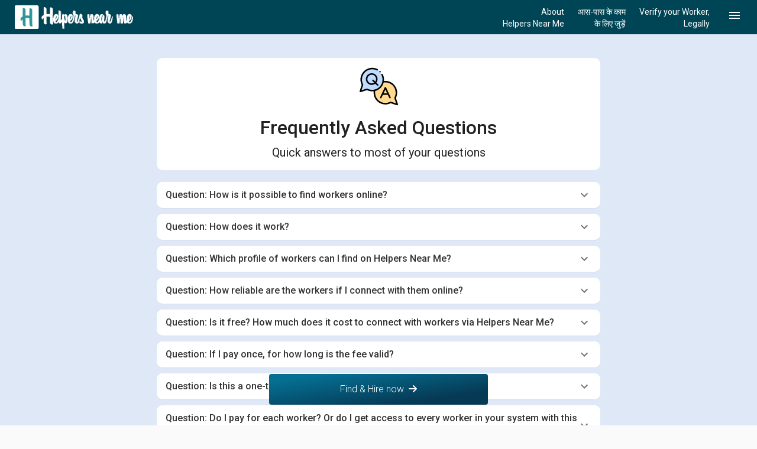

--- FILE ---
content_type: text/html; charset=UTF-8
request_url: https://helpersnearme.com/faqs
body_size: 39135
content:
<style>
.stat-heading {color:#86868b;display:block;margin-bottom:4px}
.stat-number {font-size:28px;line-height:28px;display:block;}
.stat-icon {min-width:auto;min-height:auto;width:50px;height:50px;fill:unset}
#worker-stats md-list {}
#worker-stats md-list md-list-item {padding:0 10px}
#worker-stats md-list-item p {padding:0 26px}
#worker-stats md-card {}
#worker-stats md-card md-card-content {padding:20px}
#worker-stats md-card md-card-content p {padding-left:20px}
h4 {line-height:24px !important}
</style>
<script type="text/ng-template" id="trend.html">
  <md-dialog aria-label="Worker Trendz">
    <md-toolbar>
	  <div class="md-toolbar-tools">
		<h2 ng-bind="modelTitle"></h2>
		<span flex></span>
		<md-button ng-if="closeOption" class="md-icon-button" ng-click="finish()">
		  <md-icon md-svg-src="/images/icons/close.svg" aria-label="Close"></md-icon>
		</md-button>
	  </div>
	</md-toolbar>
	<md-dialog-content>
	  <div class="md-dialog-content">
		<div class="spinner" ng-if="spinner">
		  <div class="spinner-body">
			<div class="text-center">
			  <md-icon style="width:80px;height:80px" md-svg-src="/images/icons/loader_2.svg" aria-label="Loading"></md-icon>
			</div>
			<div>Please wait</div>
		  </div>
		</div>
		<section ng-if="stepper == 'service'">
		  <md-card class="mt-0">
			<md-card-content>
			  <br/>
			  <label class="input-label text-center" style="margin-top:5px;margin-bottom:20px">Track salary of:</label>
			  <md-autocomplete required
				md-selected-item="request.service"
				md-search-text="serviceText"
				md-selected-item-change="setService()"
				md-items="job in filterServices(serviceText) | orderBy:'name'"
				md-item-text="job.name"
				md-autofocus="true"
				md-escape-options="clear"
				placeholder="Enter the profile of Worker"
				md-clear-button="true">
				<md-item-template>
					<span>[[ job.name ]]</span>
				</md-item-template>
				<md-not-found>
					No matches found.
				</md-not-found>
			  </md-autocomplete>
			  <div class="myhint text-center">e.g. Live-in Maid, Cook, Full Day Maid, Private Driver, Restaurant Cook, Delivery Boy, Labour, Factory Helper, Office Boy, Beautician, etc.</div>
			  <div class="text-center" style="margin:20px 0">--- OR ---</div>
			  <div class="text-center">
				<button style="color:#000;background:#dee8f7" class="btn btn-default" ng-click="goToStep('categories')">Refer to our list of<br/> profiles of Workers</button>
			  </div>
			  <br/>
			</md-card-content>
		  </md-card>
		</section>
		<section ng-show="stepper == 'categories'">
		  <style>
.panel-group {margin-bottom:0}
</style>
<uib-accordion close-others="true">
  <div uib-accordion-group id="group[[group.id]]" class="panel-default" is-open="group.isOpen" ng-repeat="group in allCategories">
	<uib-accordion-heading>
	  <div style="display:flex;line-height:24px">
		<span ng-bind="group.label"></span>
		<span flex></span>
		<md-icon ng-if="!group.isOpen" md-svg-src="/images/icons/ic_keyboard_arrow_down.svg" aria-label="icon"></md-icon>
		<md-icon ng-if="group.isOpen" md-svg-src="/images/icons/ic_keyboard_arrow_up.svg" aria-label="icon"></md-icon>
	  </div>
	</uib-accordion-heading>
	<div class="row">
	  <div style="margin-bottom:10px" class="col-md-6" ng-repeat="job in group.jobs">
		<button style="text-align:left;line-height:24px" class="btn btn-block btn-default" ng-click="selectService(job)">
		  <span ng-bind="job.name"></span>
		  <md-icon class="pull-right" md-svg-src="/images/icons/ic_chevron_right.svg" aria-label="icon"></md-icon>
		</button>
	  </div>
	</div>
  </div>
</uib-accordion>		</section>
		<section ng-show="stepper == 'location'">
		  <md-card class="m-0">
			<md-card-content>
			  <br/><br/><br/>
			  <label class="input-label text-center">Track the salary around:</label>
			  <div class="text-center md-whiteframe-z1" style="font-size:16px;padding:10px;color:#000;" ng-show="!showLocationBox">[[selectedLocationParam.formatted_address]]</div>
			  <div id="places-autocomplete-container" ng-show="showLocationBox"></div>
			  
			  <div class="myhint text-center">For best results, use your current location. Or tap on the search icon/bar and enter your location. Select from the Google Maps suggestions. Please be precise, as the app will search for options around your chosen area.</div>
			  
			  <div class="text-center" style="margin-top:30px">
				<button style="color:#000;background:#fef7e0;min-width:220px;margin-bottom:30px;" class="btn btn-default" ng-click="detetctMyLocation()">&nbsp;<i class="fa fa-compass"></i> &nbsp;Use my current location.&nbsp;</button>
				<button style="color:#000;min-width:220px;margin-bottom:30px;" class="btn btn-default" ng-click="resetLocation()">&nbsp;<i class="fa fa-location-arrow"></i> &nbsp;Change location&nbsp;</button>
			  </div>
			  <br/><br/><br/>
			</md-card-content>
		  </md-card>
		</section>
		<section ng-if="stepper == 'statistics'">
			<div id="worker-stats" ng-if="!isObjectEmpty(data)">
				<md-card class="mt-0">
				  <md-card-content>
						<img class="mb-3" width="80" src="https://helpersnearme.com/images/icons/nominal.svg" />
						<div style="font-size:20px;line-height:24px;margin-bottom:25px">Salary of <b>[[ request.service.plural_name ]]</b> around <span ng-bind="request.location.formatted_address"></span>, varies between:</div>
						<div class="stat-number text-primary" style="font-size:32px;margin-bottom:25px"><strong ng-bind="data.avgSalary"></strong><sup>*</sup></div>
						<div style="font-size:13px">* The indicated salary is close to accurate for locations within India's top 50 cities.</div>
				  </md-card-content>
				</md-card>
				
				<md-card>
					<md-card-content>
						<h3 class="mt-0" style="margin-bottom:5px">Salary of [[ request.service.plural_name ]] in India</h3>
						<div style="font-size:16px;margin-bottom:15px">5 year trend - 2022 to 2026</div>
						<md-divider></md-divider>
						<table class="table mb-0">
							<thead>
								<tr>
									<th class="text-left p-0">Year</th>
									<th class="text-center">Salary</th>
									<th class="text-right p-0">Change (%)</th>
								</tr>
							</thead>
							<tbody>
								<tr ng-repeat="item in data.salaryTrend">
									<td class="text-left" ng-bind="item.year"></td>
									<td class="text-center" ng-bind="item.salary"></td>
									<td class="text-right">
										<span class="text-success" ng-if="item.change > 0">+[[item.change]]% <i class="fa fa-arrow-up"></i></span>
										<span ng-if="item.change == 0">[[item.change]]%</span>
										<span class="text-danger" ng-if="item.change < 0">[[item.change]]% <i class="fa fa-arrow-down"></i></span>
									</td> 
								</tr>
							</tbody>
						</table>
					</md-card-content>
				</md-card>
				
								<md-card class="cards-with-action">
				  <md-card-content class="p-0">
						<md-list class="p-0">
							<md-list-item class="p-0" ng-click="note('Please note:','&lt;p&gt;The salary indicated on &lt;b&gt;SalaryTracker&lt;/b&gt; is close to accurate for locations within India\&#039;s top 50 cities. However, please consider the salary range as indicative only. The actual figure may vary from one person to another.&lt;/p&gt;
				&lt;p&gt;The data indicated by &lt;b&gt;SalaryTracker&lt;/b&gt; is based on a common sentiment shared among hundreds and thousands of workers who have joined Helpers Near Me from different locations in India. The mentioned salary range is based on the locally observed salary trend, which HNM tracks periodically.&lt;/p&gt;
				&lt;p&gt;&lt;b&gt;SalaryTracker&lt;/b&gt; helps you decide about the worker\&#039;s salary before hiring an individual.&lt;/p&gt;
				&lt;p&gt;The tool also indicates other essential facts like Average Age, Preferred Distance to Work, Average Education Level and Average years of Work Experience.&lt;/p&gt;')">
								<p style="padding:16px 16px 16px 0">
									<span style="line-height:30px"><md-icon md-svg-icon="/images/icons/information2.svg" style="min-width:auto;min-height:auto;width:30px;height:30px;margin-right:5px;"></md-icon> Please Note</span>
								</p>
								<md-button class="md-icon-button" ng-click="note('Please note:','&lt;p&gt;The salary indicated on &lt;b&gt;SalaryTracker&lt;/b&gt; is close to accurate for locations within India\&#039;s top 50 cities. However, please consider the salary range as indicative only. The actual figure may vary from one person to another.&lt;/p&gt;
				&lt;p&gt;The data indicated by &lt;b&gt;SalaryTracker&lt;/b&gt; is based on a common sentiment shared among hundreds and thousands of workers who have joined Helpers Near Me from different locations in India. The mentioned salary range is based on the locally observed salary trend, which HNM tracks periodically.&lt;/p&gt;
				&lt;p&gt;&lt;b&gt;SalaryTracker&lt;/b&gt; helps you decide about the worker\&#039;s salary before hiring an individual.&lt;/p&gt;
				&lt;p&gt;The tool also indicates other essential facts like Average Age, Preferred Distance to Work, Average Education Level and Average years of Work Experience.&lt;/p&gt;')">
									<md-icon md-svg-icon="/images/icons/baseline-chevron_right-24px.svg"></md-icon>
								</md-button>
							</md-list-item>
						</md-list>
				  </md-card-content>
				</md-card>
				
				<h2 align="center">Essential Facts</h2>
				<md-card>
				  <md-card-content layout="row" layout-align="start center">
					<span><img class="stat-icon" src="https://helpersnearme.com/images/icons/age_2.png" /></span>
					<p>
					  <span class="stat-heading" style="color:#000">Avg. Age of [[ request.service.plural_name ]]</span>
					  <span class="stat-number" ng-bind="data.avgAge"></span>
					</p>
				  </md-card-content>
				</md-card>
				
				<md-card>
				  <md-card-content layout="row" layout-align="start center">
					<span><md-icon class="stat-icon" md-svg-icon="/images/icons/user-experience.svg"></md-icon></span>
					<p>
					  <span class="stat-heading" style="color:#000">Avg. Work Experience of [[ request.service.plural_name ]]</span>
					  <span class="stat-number" ng-bind="data.avgExperience"></span>
					</p>
				  </md-card-content>
				</md-card>
				
				<md-card>
				  <md-card-content layout="row" layout-align="start center">
					<span><md-icon class="stat-icon" md-svg-icon="/images/icons/between.svg"></md-icon></span>
					<p>
					  <span class="stat-heading" style="color:#000">Preferred Distance to Work - [[ request.service.plural_name ]]</span>
					  <span class="stat-number" ng-bind="data.avgDistance"></span>
					</p>
				  </md-card-content>
				</md-card>
				
				<md-card>
				  <md-card-content layout="row" layout-align="start center">
					<span><md-icon class="stat-icon" md-svg-icon="/images/icons/checklist.svg"></md-icon></span>
					<p>
					  <span class="stat-heading" style="color:#000">Education Level (up to 10th) - [[ request.service.plural_name ]]</span>
					  <span class="stat-number" ng-bind="data.lessEducated"></span>
					</p>
				  </md-card-content>
				</md-card>
			</div>

			<div ng-if="!isObjectEmpty(data)">
				<h2 align="center">Quick Links</h2>
				<md-card>
				  <md-card-content class="p-0">
					<md-list class="p-0">
					  <md-list-item target="_blank" href="https://helpersnearme.com/find-helpers">
						<p style="padding:16px 16px 16px 0">
						  <span style="line-height:30px"><md-icon md-svg-icon="/images/icons/destination.svg" style="min-width:auto;min-height:auto;width:30px;height:30px;margin-right:5px;"></md-icon> Find & Hire Workers</span>
						</p>
						<md-button class="md-icon-button" target="_blank" href="https://helpersnearme.com/find-helpers">
						  <md-icon md-svg-icon="/images/icons/baseline-chevron_right-24px.svg"></md-icon>
						</md-button>
					  </md-list-item>
					</md-list>
				  </md-card-content>
				</md-card>
				<md-card>
				  <md-card-content class="p-0">
					<md-list class="p-0">
					  <md-list-item target="_blank" href="https://helpersnearme.com/customer-reviews">
						<p style="padding:16px 16px 16px 0">
						  <span style="line-height:30px"><md-icon md-svg-icon="/images/icons/star4.svg" style="min-width:auto;min-height:auto;width:30px;height:30px;margin-right:5px;"></md-icon> Customer Reviews</span>
						</p>
						<md-button class="md-icon-button" target="_blank" href="https://helpersnearme.com/customer-reviews">
						  <md-icon md-svg-icon="/images/icons/baseline-chevron_right-24px.svg"></md-icon>
						</md-button>
					  </md-list-item>
					</md-list>
				  </md-card-content>
				</md-card>
				<md-card class="mb-0">
				  <md-card-content class="p-0">
					<md-list class="p-0">
					  <md-list-item ng-click="goToStep('how-it-works')">
						<p style="padding:16px 16px 16px 0">
						  <span style="line-height:30px"><md-icon md-svg-icon="/images/icons/settings2.svg" style="min-width:auto;min-height:auto;width:30px;height:30px;margin-right:5px;"></md-icon> Know how it works</span>
						</p>
						<md-button class="md-icon-button" ng-click="goToStep('how-it-works')">
						  <md-icon md-svg-icon="/images/icons/baseline-chevron_right-24px.svg"></md-icon>
						</md-button>
					  </md-list-item>
					</md-list>
				  </md-card-content>
				</md-card>
				<md-card>
				  <md-card-content class="p-0">
					<md-list class="p-0">
					  <md-list-item ng-click="showRefundPolicy()">
						<p style="padding:16px 16px 16px 0">
						  <span style="line-height:30px"><md-icon md-svg-icon="/images/icons/money-back-guarantee.svg" style="min-width:auto;min-height:auto;width:30px;height:30px;margin-right:5px;"></md-icon> 100% Refund Policy</span>
						</p>
						<md-button class="md-icon-button" ng-click="showRefundPolicy()">
						  <md-icon md-svg-icon="/images/icons/baseline-chevron_right-24px.svg"></md-icon>
						</md-button>
					  </md-list-item>
					</md-list>
				  </md-card-content>
				</md-card>
				<md-card class="cards-with-action">
				  <md-card-content>
            <md-list>
              <md-list-item target="_blank" href="https://helpersnearme.com/verifications">
                <p><md-icon md-svg-icon="/images/icons/shield2.svg"></md-icon> Verify Workers, Professionally</p>
                <md-button class="md-icon-button" target="_blank" href="https://helpersnearme.com/verifications">
                  <md-icon md-svg-icon="/images/icons/chevron_right.svg"></md-icon>
                </md-button>
              </md-list-item>
            </md-list>
				  </md-card-content>
				</md-card>
        <br/>	
        <h2 align="center">Reach Us</h2>
        <md-card class="cards-with-action">
          <md-card-content>
            <md-list>
              <md-list-item target="_blank" href="tel:+919811442001">
                <p><md-icon md-svg-icon="/images/icons/call-center.svg"></md-icon> &nbsp;Call us</p>
                <md-button class="md-icon-button" target="_blank" href="tel:+919811442001">
                  <md-icon md-svg-icon="/images/icons/chevron_right.svg"></md-icon>
                </md-button>
              </md-list-item>
            </md-list>
          </md-card-content>
        </md-card>
        <md-card class="cards-with-action">
          <md-card-content>
            <md-list>
              <md-list-item target="_blank" href="https://wa.me/919811442001">
                <p><md-icon md-svg-icon="/images/icons/whatsapp-line.svg"></md-icon> &nbsp;WhatsApp us</p>
                <md-button class="md-icon-button" target="_blank" href="https://wa.me/919811442001">
                  <md-icon md-svg-icon="/images/icons/chevron_right.svg"></md-icon>
                </md-button>
              </md-list-item>
            </md-list>
          </md-card-content>
        </md-card>
        <md-card class="cards-with-action">
          <md-card-content>
            <md-list>
              <md-list-item ng-click="contactUs()">
                <p><md-icon md-svg-icon="/images/icons/message.svg"></md-icon> &nbsp;Write to us</p>
                <md-button class="md-icon-button" ng-click="contactUs()">
                  <md-icon md-svg-icon="/images/icons/chevron_right.svg"></md-icon>
                </md-button>
              </md-list-item>
            </md-list>
          </md-card-content>
        </md-card>
			</div>			
		</section>
		<section ng-show="stepper == 'reviews'" id="customer-reviews">
		  <md-card class="m-0" style="border-radius:15px">
  <div class="card-header" style="background:#c9ddf1;padding:10px 16px;border-radius:15px 15px 0 0">
    <table class="table full-width mb-0">
      <tr>
        <td class="valign-top">
          <h2 class="m-0"><span style="color:orange" class="glyphicon glyphicon-star text-shadow" aria-hidden="true"></span> <span style="font-size:36px">[[ reviews.avgRating ]]<small>/5</small></span></h2>
        </td>
        <td class="text-right">
          <h5 class="m-0">based on<br/><span ng-bind="reviews.totalReviews"></span> Reviews</h5>
        </td>
      </tr>
    </table>
  </div>
	<md-card-content>
    <div style="max-width:520px;margin:0 auto">
      <!--<table class="table-condensed" width="100%">
        <tbody>
          <tr ng-repeat="ratings in reviews.ratings">
            <td width="110" style="font-size:16px;padding:0 5px">
              <span style="color:orange" uib-rating ng-model="ratings.rating" max="5" read-only="true"></span>
            </td>
            <td style="padding:0 5px">
              <div class="progress" style="height:10px;margin:8px 0;">
                <div class="progress-bar progress-bar-warning" role="progressbar" aria-valuenow="[[ ratings.percentage ]]" aria-valuemin="0" aria-valuemax="100" style="width:[[ ratings.percentage ]]%">
                  <span class="sr-only">[[ ratings.percentage ]]%</span>
                </div>
              </div>
            </td>
            <td width="20px" style="font-size:16px;padding:0 5px">[[ ratings.count ]]</td>
          </tr>
        </tbody>
      </table>-->
      <md-card style="background:#f1f1f16e">
        <md-card-content>
          <div class="text-left" style="line-height:32px;" ng-repeat="ratings in reviews.ratings">
            <span style="font-size:28px;color:orange" ng-bind-html="ratings.stars"></span> 
            <span style="font-size:18px;">([[ ratings.count ]])</span>
          </div>       
        </md-card-content>
      </md-card>
      <md-card style="background:#89da89">
        <md-card-content class="p-0">
          <md-list class="p-0">
            <md-list-item class="p-0">
              <span class="text-center" style="width:80px;font-size:18px;border-right:1px solid #3535353d;padding:15px">[[ reviews.ratings[0].percentage + reviews.ratings[1].percentage ]]%</span>
              <p style="padding:15px">Appreciated our services</p>
            </md-list-item>
          </md-list>
        </md-card-content>
      </md-card>
      <md-card style="background:#f3bc59">
        <md-card-content class="p-0">
          <md-list class="p-0">
            <md-list-item class="p-0">
              <span class="text-center" style="width:80px;font-size:18px;border-right:1px solid #3535353d;padding:15px">[[ reviews.ratings[2].percentage ]]%</span>
              <p style="padding:15px">Had neutral opinion</p>
            </md-list-item>
          </md-list>
        </md-card-content>
      </md-card>
      <md-card class="mb-3" style="background:#fb7c66">
        <md-card-content class="p-0">
          <md-list class="p-0">
            <md-list-item class="p-0">
              <span class="text-center" style="width:80px;font-size:18px;border-right:1px solid #3535353d;padding:15px">[[ reviews.ratings[3].percentage + reviews.ratings[4].percentage ]]%</span>
              <p style="padding:15px">Asked us to improve</p>
            </md-list-item>
          </md-list>
        </md-card-content>
      </md-card>
    </div>
	</md-card-content>					
</md-card>
<md-card ng-repeat="review in reviews.reviews" style="border-radius:15px">
  <div class="card-header" style="background:#c9ddf1;padding:16px;border-radius:15px 15px 0 0">
	<div class="media">
	  <div class="media-body" style="padding-right:15px">
		<h3 style="font-size:20px;margin-bottom:8px" class="media-heading" ng-bind="review.customer"></h3>
		<h5 class="m-0" ng-if="review.location" style="font-weight:400"><i style="color:red" class="fa fa-map-marker-alt"></i> [[ review.location ]]</h5>
	  </div>
	  <div class="media-right media-middle">
		<h3 style="min-width:80px;font-size:26px" align="right" class="m0">
		  <span class="rating text-shadow" style="font-size:24px;color:orange">&#9733;</span> [[ review.rating ]]<small style="font-size:60%">/5</small>
		</h3>
	  </div>
	</div>
  </div>
  <md-card-content>
	<h4 class="m-0" style="font-size:16px;line-height:23px;font-weight:500" ng-if="review.title" ng-bind="review.title"></h4>
	<p style="font-size:15px;margin:10px 0"><q ng-bind="review.content"></q></p>
	<h6 align="right" class="m-0" style="font-weight:500" ng-if="review.platform"><i>[[ review.platform ]]</i></h6>
  </md-card-content>
</md-card>		</section>
		<section ng-if="stepper == 'how-it-works'">
		  <md-card class="m-0">
  <md-card-content>
	<h3 class="mb-0" style="font-size:21px;margin-top:10px;font-weight:500;line-height:28px;">View & hire local [[selectedCategories]] near you</h3>
	<p style="margin-bottom:15px;">Find nearby [[selectedCategories]] who are actively looking for work. Explore profiles. Speak to them directly. Decide what works for you.</p>
	<p><u>How it works:</u></p>
	<ol style="font-size:16px;line-height:23px;padding-left:30px;">
	  <li style="margin-bottom:10px">
		<b>Sign in</b><br/>Create a simple account to start your search.
	  </li>
	  <li style="margin-bottom:10px">
		<b>See local options</b><br/>View profiles of [[selectedCategories]] available around your location.
	  </li>
	  <li style="margin-bottom:20px">
		<b>Speak & decide</b><br/>If you wish to speak to them, choose a simple access plan and talk to them directly, understand availability and expectations, and hire anyone you’re comfortable with — or choose not to hire.
	  </li>
	</ol>
	<md-card style="background:#FEF7E0;font-size:15px;">
		<md-card-content class="text-center">
			Access Plans start at ₹99
			<div style="max-width:300px;margin:auto">
				<hr style="margin:5px 0;border-color:#32252514" />
			</div>
			Explore without any obligation to hire
			<div style="max-width:300px;margin:auto">
				<hr style="margin:5px 0;border-color:#32252514" />
			</div>
			Pay the salary directly to the [[selectedCategory]]
			<div style="max-width:300px;margin:auto">
				<hr style="margin:5px 0;border-color:#32252514" />
			</div>
			Ask for a 100% refund within 15 days if it doesn’t work out
		</md-card-content>
	</md-card>
  <!--<div class="bs-callout"></div>-->
  </md-card-content>
</md-card>

<md-card>
  <md-card-content class="p-0">
    <md-list class="p-0">
      <md-list-item ng-click="goToStep('faqs')">
        <p style="padding:16px 0">
          <span style="line-height:30px"><img width="32" src="/images/icons/question.svg" /> Frequently Asked Questions</span>
        </p>
        <md-button class="md-icon-button" ng-click="goToStep('faqs')">
          <md-icon md-svg-icon="/images/icons/baseline-chevron_right-24px.svg"></md-icon>
        </md-button>
      </md-list-item>
    </md-list>
  </md-card-content>
</md-card>
<md-card>
  <md-card-content class="p-0">
    <md-list class="p-0">
      <md-list-item target="_blank" href="https://helpersnearme.com/credentials">
        <p style="padding:16px 16px 16px 0">
          <span style="line-height:30px"><img width="32" src="/images/icons/medal.png" /> HNM Credentials</span>
        </p>
        <md-button class="md-icon-button" target="_blank" href="https://helpersnearme.com/credentials">
          <md-icon md-svg-icon="/images/icons/baseline-chevron_right-24px.svg"></md-icon>
        </md-button>
      </md-list-item>
    </md-list>
  </md-card-content>
</md-card>
<md-card class="cards-with-action">
  <md-card-content>
    <md-list>
      <md-list-item target="_blank" href="https://helpersnearme.com/customer-reviews">
        <p><md-icon md-svg-icon="/images/icons/star4.svg"></md-icon> Customer Reviews</p>
        <md-button class="md-icon-button" target="_blank" href="https://helpersnearme.com/customer-reviews">
          <md-icon md-svg-icon="/images/icons/baseline-chevron_right-24px.svg"></md-icon>
        </md-button>
      </md-list-item>
    </md-list>
  </md-card-content>
</md-card>
<md-card class="cards-with-action">
  <md-card-content>
    <md-list>
      <md-list-item target="_blank" href="https://helpersnearme.com/hnm">
        <p><md-icon md-svg-icon="/images/icons/join_us.svg"></md-icon> काम ढूंढ रहें हैं? हमसे जुड़ें</p>
        <md-button class="md-icon-button" target="_blank" href="https://helpersnearme.com/hnm">
          <md-icon md-svg-icon="/images/icons/chevron_right.svg"></md-icon>
        </md-button>
      </md-list-item>
    </md-list>
  </md-card-content>
</md-card>
<md-card class="cards-with-action">
  <md-card-content>
    <md-list>
      <md-list-item ng-click="showRefundPolicy()">
        <p><md-icon md-svg-icon="/images/icons/money-back-guarantee.svg"></md-icon> 100% Refund Policy</p>
        <md-button class="md-icon-button" ng-click="showRefundPolicy()">
          <md-icon md-svg-icon="/images/icons/baseline-chevron_right-24px.svg"></md-icon>
        </md-button>
      </md-list-item>
    </md-list>
  </md-card-content>
</md-card>
<md-card class="cards-with-action">
  <md-card-content>
    <md-list>
      <md-list-item target="_blank" href="https://helpersnearme.com/verifications">
        <p style="padding-right:0">
          <md-icon md-svg-icon="/images/icons/shield2.svg"></md-icon> Verify Workers, Legally
        </p>
        <md-button style="padding-left:0" class="md-icon-button" target="_blank" href="https://helpersnearme.com/verifications">
          <md-icon md-svg-icon="/images/icons/chevron_right.svg"></md-icon>
        </md-button>
      </md-list-item>
    </md-list>
  </md-card-content>
</md-card>		</section>
	  </div>
	</md-dialog-content>
	<md-dialog-actions layout="row" class="dialog-button">
	  <md-button ng-if="stepper == 'categories'" class="md-raised" ng-click="goToStep('service')">Back</md-button>
	  <md-button ng-if="stepper == 'location'" class="md-raised" ng-click="goToStep('service')">Back</md-button>
	  <md-button ng-if="stepper == 'statistics'" class="md-raised" ng-click="goToStep('location')">Back</md-button>
	  <md-button ng-if="stepper == 'reviews'" class="md-raised" ng-click="goToStep('statistics')">Back</md-button>
	  <md-button ng-if="stepper == 'how-it-works'" class="md-raised" ng-click="goToStep('statistics')">Back</md-button>
	  <span flex></span>
	  <md-button ng-if="stepper == 'service'" class="md-raised" ng-click="goToStep('location')">Next</md-button>
	  <md-button ng-if="stepper == 'location'" class="md-raised" ng-click="check()">Next</md-button>
	  <md-button ng-if="stepper == 'statistics'" class="md-raised" ng-click="finish()">Close</md-button>
	</md-dialog-actions>
  </md-dialog>
</script><!DOCTYPE html>
<html ng-app="HelpersNearMe" lang="en" translate="no">
	<head>
		<meta charset="utf-8">
		<title>Frequently Asked Questions</title>
		<meta http-equiv="X-UA-Compatible" content="IE=edge" />
		<meta name="viewport" content="width=device-width, initial-scale=1, maximum-scale=1" />
		<meta name="csrf-token" content="o2Si6mUpX14leCYL8gH7fDNoQ29JcwGO67MgQ8v1" />
		
		<meta name="name" content="Frequently Asked Questions" />
		<meta name="description" content="Quick answers to most of your questions" />
		<meta name="keywords" content="" />

				
		<meta name="google-site-verification" content="CUOp98KvzVgfGCSKIZmKe7Gokp070GvTBnbI6UVcBj4" />
		<meta name="theme-color" content="#fff" />
		<base href="/">
		<meta property="fb:app_id" content="268413127308484" />
					<meta property="og:title" content="Frequently Asked Questions" />
				<meta property="og:type" content="website"/>
		<meta property="og:url" content="https://helpersnearme.com/" />
		<meta property="og:image" content="https://helpersnearme.com/images/meta_image.png" />
		<meta property="og:image:alt" content="Helpers Near Me" />
		<meta property="og:site_name" content="Helpers Near Me" />
					<meta property="og:description" content="Quick answers to most of your questions" />
		
		<link rel="icon" href="https://helpersnearme.com/favicon.png" type="image/x-icon">
		<link rel="apple-touch-icon" href="https://helpersnearme.com/favicon.png" type="image/x-icon" />
		
		<link rel="dns-prefetch" href="//fonts.gstatic.com" crossorigin>
		<link rel="dns-prefetch" href="//api.helpersnearme.com" crossorigin>
		<link rel="dns-prefetch" href="//www.google.com" crossorigin>
		<link rel="dns-prefetch" href="//static.doubleclick.net" crossorigin>
		<!--<link rel="dns-prefetch" href="//www.google-analytics.com" crossorigin>-->
		<link rel="dns-prefetch" href="//www.googletagmanager.com" crossorigin>
		<script defer>
			var baseUrl = "/";
			var apiUrl = "https://api.helpersnearme.com";
			var whatsappPhone = "919811442001";
		</script>
		
		<!-- Schema Structure -->
				
		<style>
body nav.pushy  {z-index:99999 !important}
body {background:#dee8f7 !important;height:auto !important}
main {height:auto !important;}
md-card {box-shadow:none !important;border-radius:1rem !important}

h4 {line-height:24px !important}

.text-transform-unset {text-transform:unset !important}
.scrolling-wrapper md-card {
	width: 120px !important;
}
.trend-container {max-width:780px !important;margin:auto;padding:25px 16px}
.action-bar {
  position: fixed;
  width: 100%;
  max-width: 400px;
  bottom: 20px;
  left: 50%;
  transform: translate(-50%);
  padding: 15px;
  z-index: 9;
}
.action-bar button, .action-bar a {
  display: block;
  width:100%;
  background: linear-gradient(171.8deg,rgba(5,111,146,1) 13.5%,rgba(6,57,84,1) 78.6%);
  font-size: 16px;
  font-weight: 300;
  color: #fff !important;
  padding: 15px 15px;
  border-radius: 4px;
  text-decoration: none;
  box-shadow:none;
  border:none;
}
.panel-default>.panel-heading {background:#fff !important}
.panel-default {border:0 !important}
</style>
		
		<style type="text/css">
			#preloader {position:fixed;top:0;left:0;right:0;bottom:0;z-index:9999;overflow:hidden;background:#f1f7fd;}
			#preloader .preloader-body {position:fixed;top:50%;left:50%;transform:translate(-50%, -50%);}
			.lds-ellipsis {display:inline-block;position:relative;width:80px;}
			.lds-ellipsis div {position:absolute;width:13px;height:13px;border-radius:50%;background:#489599;animation-timing-function: cubic-bezier(0, 1, 1, 0);}
			.lds-ellipsis div:nth-child(1) {left:8px;animation:lds-ellipsis1 0.6s infinite;}
			.lds-ellipsis div:nth-child(2) {left:8px;animation:lds-ellipsis2 0.6s infinite;}
			.lds-ellipsis div:nth-child(3) {left:32px;animation:lds-ellipsis2 0.6s infinite;}
			.lds-ellipsis div:nth-child(4) {left:56px;animation:lds-ellipsis3 0.6s infinite;}
			@keyframes lds-ellipsis1 {
				0% {transform: scale(0)}
				100% {transform: scale(1)}
			}
			@keyframes lds-ellipsis3 {
				0% {transform: scale(1)}
				100% {transform: scale(0)}
			}
			@keyframes lds-ellipsis2 {
				0% {transform: translate(0, 0)}
				100% {transform: translate(24px, 0)}
			}  
			.round-1 {border-radius: 1rem;}
			.legal-page{background: #fff;color:#000;font-size:16px;font-weight:400;padding: 25px 0;}
			.legal-page h1{font-size:28px;margin: 20px 0;}
			.legal-page h3{font-size:20px}
			.legal-page h1,.legal-page h2,.legal-page h3,.legal-page h4,.legal-page h5{font-weight:500}
			.legal-page strong,.legal-page b{font-weight: 500}
			.legal-page p,.legal-page li{font-size:16px;margin-bottom:5px;line-height:24px;font-weight:300}
			.legal-page a,.legal-page a:hover{color:#337ab7;font-weight: 400}
			.legal-page table th{font-weight:500;}
			md-dialog .coupon-container md-input-container .md-errors-spacer {min-height:auto}
			md-dialog md-dialog-content, md-dialog .md-dialog-content {background:#dee8f7 !important}
			md-dialog md-card {box-shadow:none !important}
			@media (max-width:768px) {
				.md-dialog-container md-dialog.md-dialog-fullscreen, .md-dialog-container md-dialog.md-dialog-fullscreen md-toolbar {
					border-radius: 0 !important;
				}
			}
			md-dialog md-dialog-actions .md-button {min-width:120px;min-height:40px}
			.bs-callout {
				padding: 15px 15px;
				background: #dee8f7;
				border-radius: 8px;
			}
			md-list md-list-item .md-list-item-inner p {font-size:15px}
			.badge.bg-warning {background:orange;color:#000}
			body.no-footer .copyright {display:none !important}
			.d-block {display:block;}
			.d-flex {display:flex;}
			.align-items-center {align-items:center}
			.justify-content-center {justify-content:center;}
			.w-100 {width:100% !important}
			gmp-basic-place-autocomplete {border:0;box-shadow:0 1px 3px 0 rgba(0,0,0,.2),0 1px 1px 0 rgba(0,0,0,.14),0 2px 1px -1px rgba(0,0,0,.12);}
		</style>
		<!-- Latest compiled and minified CSS -->
		<link rel="stylesheet" type="text/css" href="//fonts.googleapis.com/css?family=Roboto:300,400,500,700&font-display=swap" />
		<link rel="stylesheet" type="text/css" href="/css/app.css?id=ecddb25d62a8fe784a3118c26fa09791" />
		<link rel="stylesheet" type="text/css" href="/css/style.css?id=fc35be6c681af59012bc546f7896d810" />
		<script type="text/javascript">
			var webpSupported = true;
			var webp = new Image();
			webp.onerror = function(){
				webpSupported = false;
				document.body.classList.add("no-webp");
				console.log('Your browser does not support WebP');
			};
			webp.onload = function(){
				webpSupported = true;
				document.body.classList.add("webp");
				console.log('Your browser support WebP');
			};
			webp.src = '[data-uri]';
			var currentUrl = "/faqs";
		</script>
		<link rel="stylesheet" href="https://cdn.helpersnearme.com/fontawesome/6.6.0/css/all.min.css" />
		
		<!-- Global site tag (gtag.js) - Google Analytics -->
<script async src="https://www.googletagmanager.com/gtag/js?id=G-596D689SZH"></script>
<script>
	window.dataLayer = window.dataLayer || [];
	function gtag(){dataLayer.push(arguments);}
	gtag('js', new Date());
	gtag('config', 'G-596D689SZH');
</script>	</head>
	<body class="app scrolled-nav no-footer">
	
		<div id="preloader" class="preloader">
	<div class="preloader-body">
		<img class="round-1 mb-3" width="100" height="100" src="https://helpersnearme.com/images/H_logo.png" alt="" />
		<div class="text-center">
			<div class="lds-ellipsis">
				<div></div>
				<div></div>
				<div></div>
				<div></div>
			</div>
		</div>
	</div>
</div>		<div id="fb-root"></div>

		<nav ng-controller="navBarController">
  <div class="container-fluid">
    <div class="row">
      <div class="col-xs-4 inah-logo">
        <a href="/">
          <img width="200" height="40" alt="Helpers near me" src="[data-uri]" image-src="https://helpersnearme.com/images/logo.png" />
        </a>
      </div>
      <div id="sidemenu" class="col-xs-8 text-right">
        <div class="top-links">
          <span class="about-tagline">
            <a href="/about-us">About<br>Helpers Near Me</a>
          </span>
          <span class="helper-tagline">
            <a href="https://helpersnearme.com/hnm">आस-पास के काम <br/>के लिए जुड़ें</a>
          </span>
          <span class="verification-tagline">
            <a href="https://helpersnearme.com/verifications">Verify your Worker,<br>Legally</a>
          </span>
        </div>  
        <nav class="pushy pushy-right">
          <div style="min-height:60px" class="pushy-menu-header">
            <span ng-bind="customerInfo.name"></span> <span class="pull-right close-btn"><i class="fa fa-closes"></i></span>
          </div>
          <ul>
            <li><a href="/" class="pushy-link">Home</a></li>
            <li><a href="/about-us" class="pushy-link">About Us</a></li>
            <li ng-show="!isAuthenticated()"><a href="/login" class="pushy-link">Login</a></li>
            <li><a href="https://helpersnearme.com/my-account" class="pushy-link">My Account</a></li>
            <li><a href="/your-orders" class="pushy-link">My Orders</a></li>
            <li><a class="pushy-link" href="/refer-a-worker">Refer a Worker</a></li>
            <li><a class="pushy-link" href="https://helpersnearme.com/verifications">Verify your Worker, Legally</a></li>
            <li class="pushy-submenu pushy-submenu-closed">
              <a href="#" class="cursor-pointer">Our Policies +</a>
              <ul>            
                <li><a href="/terms-of-use" class="pushy-link">Terms of Use</a></li>
                <li><a href="/privacy-policy-agreement" class="pushy-link">Privacy Policy</a></li>
                <li><a href="/refund-policy-details" class="pushy-link">Refund Policy</a></li>
                <li><a href="/verification-policy" class="pushy-link">Verification Policy</a></li>
                <li><a href="/safety-security-guidelines" class="pushy-link">Safety & Security Guidelines</a></li>
                <li><a href="/be-good-guidelines" class="pushy-link">‘Be Good’ Guidelines</a></li>
                <li><a href="/disclaimer-policy" class="pushy-link">Disclaimer</a></li>
              </ul>
            </li>
            <li class="verifylink"><a class="pushy-link" href="/verifications">Verify your Worker, Professionally</a></li>
            <li class="verifylink"><a href="https://helpersnearme.com/hnm" class="pushy-link join-as-helper">सहायक के रूप में जुड़ें</a></li>
            <li><a href="https://direct2worker.com/" target="_blank" class="pushy-link">Advertise with us</a></li>
            <li><a href="/affiliations" class="pushy-link">Affiliations</a></li>
            <li><a href="https://helpersnearme.com/customer-reviews" class="pushy-link">Customer Reviews</a></li>
            <li><a href="https://helpersnearme.com/salary-tracker" class="pushy-link">SalaryTracker</a></li>
            <li><a href="https://helpersnearme.com/faqs" class="pushy-link">FAQs</a></li>
            <li><a href="/contact-us" class="pushy-link">Contact Us</a></li>
            <li ng-show="isAuthenticated()"><a href="/logout" class="pushy-link">Logout</a></li>
          </ul>
        </nav>
        <div class="site-overlay"></div>
        <div>
          <span class="inah-menu-icon menu-btn toggle-btn">
            <svg xmlns="http://www.w3.org/2000/svg" width="24" height="24" viewBox="0 0 24 24">
              <path fill="none" d="M0 0h24v24H0z"></path>
              <path fill="#fff" d="M3 18h18v-2H3v2zm0-5h18v-2H3v2zm0-7v2h18V6H3z"></path>
            </svg>
          </span>
        </div>
      </div>
    </div>
  </div>
</nav>
		<main class="content">
			<script>
var page = 'home';
</script>
<div class="container" style="max-width:780px" ng-controller="FaqCtrl" ng-cloak>
  <div class="spinner" ng-if="spinner">
    <div class="spinner-body">
	<div layout="row" layout-sm="column" layout-align="space-around">
      <md-progress-circular md-diameter="35" md-mode="indeterminate"></md-progress-circular>
    </div>
	<div class="spinner-text" style="margin-top:25px">Please wait ...</div>
</div>  </div>
  <section id="trendz" style="margin:40px auto 120px">
    <md-card class="m-0">
      <md-card-content class="text-center">
        <img width="65" src="/images/icons/question.svg" />
        <h1 style="font-size:32px !important">Frequently Asked Questions</h1>
									<p align="center" style="font-size:20px !important">Quick answers to most of your questions</p>
				      </md-card-content>
    </md-card>
    <br/>
    <uib-accordion itemscope itemtype="https://schema.org/FAQPage" close-others="true">
      <div itemscope itemprop="mainEntity" itemtype="https://schema.org/Question" uib-accordion-group class="panel-default" is-open="faq.isOpen" ng-repeat="faq in faqs">
        <uib-accordion-heading>
          <div class="" style="display:flex;line-height:24px">
            <span itemprop="name" ng-bind="faq.question"></span>
            <span flex></span>
            <md-icon ng-if="!faq.isOpen" md-svg-src="/images/icons/ic_keyboard_arrow_down.svg" aria-label="icon"></md-icon>
            <md-icon ng-if="faq.isOpen" md-svg-src="/images/icons/ic_keyboard_arrow_up.svg" aria-label="icon"></md-icon>
          </div>
        </uib-accordion-heading>
        <div itemscope itemprop="acceptedAnswer" itemtype="https://schema.org/Answer">
          <p class="faq-ans mb-0" itemprop="text" ng-bind-html="faq.answer"></p>
        </div>
      </div>
    </uib-accordion>
    <div class="action-bar text-center">
							<a href="https://helpersnearme.com/find-helpers" style="min-height:45px">Find & Hire now &nbsp;<i class="fa fa-arrow-right"></i></a>
			    </div>
  </section>
</div>

			<script type="text/ng-template" id="dialogModal.html">
	<md-card>
		<md-toolbar>
		  <div class="md-toolbar-tools">
			<h2 ng-bind="header"></h2>
			<span flex></span>
			<md-button class="md-icon-button" ng-click="ok()">
				<md-icon class="mat-icon-white-fill" md-svg-src="/images/icons/close.svg" aria-label="Close"></md-icon>
			</md-button>
		  </div>
		</md-toolbar>
		<md-card-content>
			<div style="font-size:15px;max-height:420px;overflow-y:auto" ng-bind-html="content"></div>
		</md-card-content>		
		<md-card-actions layout="row" layout-align="end center">
			<md-button class="md-raised" ng-click="ok()">Okay, Got it</md-button>
		</md-card-actions>
	</md-card>
</script>
<script type="text/ng-template" id="confirmDialogModal.html" >
    <md-card>
		<md-toolbar>
		  <div class="md-toolbar-tools">
			<h2 ng-bind="header"></h2>
			<span flex></span>
			<md-button class="md-icon-button" ng-click="cancel()">
				<md-icon class="mat-icon-white-fill" md-svg-src="/images/icons/close.svg" aria-label="Close"></md-icon>
			</md-button>
		  </div>
		</md-toolbar>
		<md-card-content>
			<div ng-bind-html="content"></div>
		</md-card-content>		
		<md-card-actions layout="row" layout-align="end center">
			<md-button class="md-primary" ng-click="cancel()">Cancel</md-button>
			<md-button class="md-raised" ng-click="ok()">Okay</md-button>
		</md-card-actions>
	</md-card>
</script>
<script type="text/ng-template" id="dialogConfirmationModal.html" >
    <div class="inah-dialog">
	    <div class="modal-header">
	        <h3 class="modal-title" id="modal-title" ng-bind="model.heading"></h3>
	    </div>
	    <div class="modal-body" id="modal-body">
	        <span ng-bind-html="model.body"></span>
	    </div>
	    <div class="modal-footer confirm-dialog">
	        <button class="btn btn-default" type="button" ng-click="cancel()">Cancel</button>
	        <button class="btn btn-primary" type="button" ng-click="ok()">OK</button>
	    </div>
	 </div>
</script>

<script type="text/ng-template" id="md-alert.html">
  <md-dialog style="max-width:320px;max-height:unset !important;height:unset !important">
    <md-toolbar>
      <div class="md-toolbar-tools">
      <h2 ng-bind="title"></h2>
      <span flex></span>
      <md-button class="md-icon-button" ng-click="cancel()">
        <md-icon class="mat-icon-white-fill" md-svg-src="/images/icons/close.svg" aria-label="Close"></md-icon>
      </md-button>
      </div>
    </md-toolbar>
    <md-dialog-content style="height:unset !important">
      <div class="md-dialog-content" style="padding:16px;background:#fff !important">
        <p class="mb-0" ng-bind-html="message"></p>
      </div>
    </md-dialog-content>
    <md-dialog-actions layout="row" layout-align="end center" class="dialog-button">
      <md-button class="md-raised" ng-click="okay()">Okay</md-button>
    </md-dialog-actions>
  </md-dialog>
</script>

<script type="text/ng-template" id="md-confirm.html">
  <md-dialog style="max-width:320px;max-height:unset !important;height:unset !important">
    <md-toolbar>
      <div class="md-toolbar-tools">
      <h2 ng-bind="title"></h2>
      <span flex></span>
      <md-button class="md-icon-button" ng-click="cancel()">
        <md-icon class="mat-icon-white-fill" md-svg-src="/images/icons/close.svg" aria-label="Close"></md-icon>
      </md-button>
      </div>
    </md-toolbar>
    <md-dialog-content style="height:unset !important">
      <div class="md-dialog-content" style="padding:16px;background:#fff !important">
        <p class="mb-0" ng-bind-html="message"></p>
      </div>
    </md-dialog-content>
    <md-dialog-actions layout="row" layout-align="end center" class="dialog-button">
      <md-button class="md-primary" ng-click="cancel()">Cancel</md-button>
      <md-button class="md-raised" ng-click="okay()">Confirm</md-button>
    </md-dialog-actions>
  </md-dialog>
</script>			<style>
.rzslider .rz-pointer{width:20px;height:20px;top:-9px}
.rzslider .rz-pointer::after{left:6px;top:6px}
md-tabs-wrapper md-next-button, md-tabs-wrapper md-prev-button{width:45px !important}
md-card .table tr td:first-child {padding-left:0}
md-card .table tr td:last-child {padding-right:0}
md-card .table tr td {vertical-align:middle}
md-autocomplete input {}

md-dialog md-radio-group md-radio-button:first-child {margin-top:4px}
md-dialog md-radio-group md-radio-button:last-child {margin-bottom:4px}

#customer-reviews md-card:last-child {margin-bottom:0}

.myactions {}
.myactions md-card {border-radius:15px;margin:0 5px;cursor:pointer}
.myactions md-card:hover {background:#eee}
.myactions md-card md-card-content {padding:10px 12px}
.myactions md-card md-card-content .md-card-image {padding-bottom:10px}
.myactions md-card md-card-content .md-card-image img {width:35px}
.myactions md-card md-card-content h3 {margin:0;font-size:15px;line-height:20px;font-weight:400}

.myactions md-card:first-child {margin-left:0}
.myactions md-card:last-child {margin-right:0}

@media only screen and (max-width:768px) {.myactions md-card {min-height:105px}}
</style>
<script type="text/ng-template" id="orderBookingModal.html">
  <md-dialog aria-label="Order">
    <md-toolbar>
      <div class="md-toolbar-tools">
        <md-button class="md-icon-button" ng-if="showBackBtn()" ng-click="goToStep(prevStep)">
          <md-icon class="mat-icon-white-fill" md-svg-src="/images/icons/arrow_back.svg" aria-label="Back"></md-icon>
        </md-button>
        <h2 class="ng-hide" ng-bind="modelTitle"></h2>
        <span flex></span>
        <md-button ng-if="closeOption" class="md-icon-button" ng-click="cancel()">
          <md-icon class="mat-icon-white-fill" md-svg-src="/images/icons/close.svg" aria-label="Close"></md-icon>
        </md-button>
      </div>
    </md-toolbar>
	<md-dialog-content>
	  <div class="md-dialog-content">
      <div class="spinner" ng-show="showSpinner==true">
        <div class="spinner-body">
          <img alt="loader" src="/images/ajax-loader.gif" />
          <div class="spinner-text">[[ progressText ? progressText : 'Please wait' ]]</div>
        </div>
      </div>
      <div class="spinner" ng-if="searchSpinner">
        <div class="spinner-body">
          <div class="text-center">
            <md-icon style="width:80px;height:80px" md-svg-src="/images/icons/loader_2.svg" aria-label="Loading"></md-icon>
          </div>
          <div ng-bind="progressText ? progressText : 'Please wait'"></div>
        </div>
      </div>
      
      <section ng-show="stepper == 'how-it-works'">
        <md-card class="m-0">
  <md-card-content>
	<h3 class="mb-0" style="font-size:21px;margin-top:10px;font-weight:500;line-height:28px;">View & hire local [[selectedCategories]] near you</h3>
	<p style="margin-bottom:15px;">Find nearby [[selectedCategories]] who are actively looking for work. Explore profiles. Speak to them directly. Decide what works for you.</p>
	<p><u>How it works:</u></p>
	<ol style="font-size:16px;line-height:23px;padding-left:30px;">
	  <li style="margin-bottom:10px">
		<b>Sign in</b><br/>Create a simple account to start your search.
	  </li>
	  <li style="margin-bottom:10px">
		<b>See local options</b><br/>View profiles of [[selectedCategories]] available around your location.
	  </li>
	  <li style="margin-bottom:20px">
		<b>Speak & decide</b><br/>If you wish to speak to them, choose a simple access plan and talk to them directly, understand availability and expectations, and hire anyone you’re comfortable with — or choose not to hire.
	  </li>
	</ol>
	<md-card style="background:#FEF7E0;font-size:15px;">
		<md-card-content class="text-center">
			Access Plans start at ₹99
			<div style="max-width:300px;margin:auto">
				<hr style="margin:5px 0;border-color:#32252514" />
			</div>
			Explore without any obligation to hire
			<div style="max-width:300px;margin:auto">
				<hr style="margin:5px 0;border-color:#32252514" />
			</div>
			Pay the salary directly to the [[selectedCategory]]
			<div style="max-width:300px;margin:auto">
				<hr style="margin:5px 0;border-color:#32252514" />
			</div>
			Ask for a 100% refund within 15 days if it doesn’t work out
		</md-card-content>
	</md-card>
  <!--<div class="bs-callout"></div>-->
  </md-card-content>
</md-card>

<md-card>
  <md-card-content class="p-0">
    <md-list class="p-0">
      <md-list-item ng-click="goToStep('faqs')">
        <p style="padding:16px 0">
          <span style="line-height:30px"><img width="32" src="/images/icons/question.svg" /> Frequently Asked Questions</span>
        </p>
        <md-button class="md-icon-button" ng-click="goToStep('faqs')">
          <md-icon md-svg-icon="/images/icons/baseline-chevron_right-24px.svg"></md-icon>
        </md-button>
      </md-list-item>
    </md-list>
  </md-card-content>
</md-card>
<md-card>
  <md-card-content class="p-0">
    <md-list class="p-0">
      <md-list-item target="_blank" href="https://helpersnearme.com/credentials">
        <p style="padding:16px 16px 16px 0">
          <span style="line-height:30px"><img width="32" src="/images/icons/medal.png" /> HNM Credentials</span>
        </p>
        <md-button class="md-icon-button" target="_blank" href="https://helpersnearme.com/credentials">
          <md-icon md-svg-icon="/images/icons/baseline-chevron_right-24px.svg"></md-icon>
        </md-button>
      </md-list-item>
    </md-list>
  </md-card-content>
</md-card>
<md-card class="cards-with-action">
  <md-card-content>
    <md-list>
      <md-list-item target="_blank" href="https://helpersnearme.com/customer-reviews">
        <p><md-icon md-svg-icon="/images/icons/star4.svg"></md-icon> Customer Reviews</p>
        <md-button class="md-icon-button" target="_blank" href="https://helpersnearme.com/customer-reviews">
          <md-icon md-svg-icon="/images/icons/baseline-chevron_right-24px.svg"></md-icon>
        </md-button>
      </md-list-item>
    </md-list>
  </md-card-content>
</md-card>
<md-card class="cards-with-action">
  <md-card-content>
    <md-list>
      <md-list-item target="_blank" href="https://helpersnearme.com/hnm">
        <p><md-icon md-svg-icon="/images/icons/join_us.svg"></md-icon> काम ढूंढ रहें हैं? हमसे जुड़ें</p>
        <md-button class="md-icon-button" target="_blank" href="https://helpersnearme.com/hnm">
          <md-icon md-svg-icon="/images/icons/chevron_right.svg"></md-icon>
        </md-button>
      </md-list-item>
    </md-list>
  </md-card-content>
</md-card>
<md-card class="cards-with-action">
  <md-card-content>
    <md-list>
      <md-list-item ng-click="showRefundPolicy()">
        <p><md-icon md-svg-icon="/images/icons/money-back-guarantee.svg"></md-icon> 100% Refund Policy</p>
        <md-button class="md-icon-button" ng-click="showRefundPolicy()">
          <md-icon md-svg-icon="/images/icons/baseline-chevron_right-24px.svg"></md-icon>
        </md-button>
      </md-list-item>
    </md-list>
  </md-card-content>
</md-card>
<md-card class="cards-with-action">
  <md-card-content>
    <md-list>
      <md-list-item target="_blank" href="https://helpersnearme.com/verifications">
        <p style="padding-right:0">
          <md-icon md-svg-icon="/images/icons/shield2.svg"></md-icon> Verify Workers, Legally
        </p>
        <md-button style="padding-left:0" class="md-icon-button" target="_blank" href="https://helpersnearme.com/verifications">
          <md-icon md-svg-icon="/images/icons/chevron_right.svg"></md-icon>
        </md-button>
      </md-list-item>
    </md-list>
  </md-card-content>
</md-card>      </section>
      <section ng-show="stepper == 'faqs'">
        <style>
.panel-group {margin-bottom:10px;}
.faq-ans {margin-top:0;margin-bottom:5px;}
.faq-list .panel-default {border:0}
.faq-list .panel-default>.panel-heading {background:#fff}
.faq-list .faq-ans p {font-size:15px}
.panel-group .panel {box-shadow:none}
</style>
<div class="faq-list">
  <uib-accordion close-others="true">
	<div uib-accordion-group class="panel-default" is-open="faq.isOpen" ng-repeat="faq in faqs">
	  <uib-accordion-heading>
		<div style="display:flex;line-height:24px">
		  <span>[[faq.question]]</span>
		  <span flex></span>
		  <md-icon ng-if="!faq.isOpen" md-svg-src="/images/icons/ic_keyboard_arrow_down.svg" aria-label="icon"></md-icon>
		  <md-icon ng-if="faq.isOpen" md-svg-src="/images/icons/ic_keyboard_arrow_up.svg" aria-label="icon"></md-icon>
		</div>
	  </uib-accordion-heading>
	  <div class="faq-ans" ng-bind-html="faq.answer"></div>
	</div>
  </uib-accordion>
</div>

<br/>
<h2 align="center">Still have doubts?</h2>
  <md-card class="cards-with-action">
    <md-card-content>
      <md-list>
        <md-list-item target="_blank" href="tel:+919811442001">
          <p><img width="30" src="/images/icons/phone-call.png" /> &nbsp;Call us</p>
          <md-button class="md-icon-button" target="_blank" href="tel:+919811442001">
            <md-icon md-svg-icon="/images/icons/chevron_right.svg"></md-icon>
          </md-button>
        </md-list-item>
      </md-list>
    </md-card-content>
  </md-card>
  <md-card class="cards-with-action">
    <md-card-content>
      <md-list>
        <md-list-item target="_blank" href="https://wa.me/919811442001">
          <p><md-icon md-svg-icon="/images/icons/whatsapp-line.svg"></md-icon> &nbsp;WhatsApp us</p>
          <md-button class="md-icon-button" target="_blank" href="https://wa.me/919811442001">
            <md-icon md-svg-icon="/images/icons/chevron_right.svg"></md-icon>
          </md-button>
        </md-list-item>
      </md-list>
    </md-card-content>
  </md-card>      </section>
      <section ng-show="stepper == 'service'">
        <md-card class="mt-0">
	<md-card-content>
	  <label class="input-label text-center mb-3" style="margin-top:5px;font-size:21px;font-weight:500;">What kind of worker are you looking for?</label>
	  <md-autocomplete required
      md-selected-item="request.service"
      md-search-text="serviceText"
      md-selected-item-change="setService()"
      md-items="job in filterServices(serviceText) | orderBy:'name'"
      md-item-text="job.name"
      md-autofocus="true"
      md-escape-options="clear"
      placeholder="Enter the profile of Worker"
      md-require-match="true"
      md-clear-button="true">
		<md-item-template>
			<span>[[ job.name ]]</span>
		</md-item-template>
		<md-not-found>
			No matches found.
		</md-not-found>
	  </md-autocomplete>
	  <div class="myhint text-center">
      <span ng-if="selectedService.description" style="display:block;padding:10px;border-radius:10px;color:#000;background:#FEF7E0;border:1px solid #e913133d">[[ selectedService.description ]]</span>
      <span ng-if="!selectedService.description">e.g. Live-in Maid, Cook, Full Day Maid, Private Driver, Restaurant Cook, Delivery Boy, Labour, Factory Helper, Office Boy, Beautician, etc.</span>
    </div>
	  <div class="text-center visible-xs-block" style="margin:20px 0">--- OR ---</div>
	  <div class="text-center visible-lg-block visible-md-block" style="margin:15px 0">--- OR ---</div>
	  <div class="text-center">
		<button style="color:#000;background:#dee8f7;font-size:16px;padding-left:16px;padding-right:16px;" class="btn btn-default" ng-click="goToStep('categories')">Choose from a list of<br/>common profiles</button>
		<div class="visible-lg-block visible-md-block" style="margin-top:5px"></div>
		<div class="visible-xs-block" style="margin-top:20px"></div>
	  </div>
	</md-card-content>
</md-card>

<md-card ng-if="activeOrders>0">
  <md-card-content class="p-0">
    <md-list class="p-0">
      <md-list-item href="https://helpersnearme.com/my-orders" style="border-radius:10px;background:#FEF7E0">
        <p style="padding:16px 16px 16px 0">
          <span style="line-height:30px"><md-icon md-svg-icon="/images/icons/check-mark.svg" style="min-width:auto;min-height:auto;width:30px;height:30px;margin-right:5px;"></md-icon> My Recent Orders</span>
        </p>
        <md-button class="md-icon-button" href="https://helpersnearme.com/my-orders">
          <md-icon md-svg-icon="/images/icons/baseline-chevron_right-24px.svg"></md-icon>
        </md-button>
      </md-list-item>
    </md-list>
  </md-card-content>
</md-card>

<md-card>
  <md-card-content class="p-0">
    <md-list class="p-0">
      <md-list-item target="_blank" href="https://helpersnearme.com/credentials">
        <p style="padding:16px 16px 16px 0">
          <span style="line-height:30px"><img width="32" src="/images/icons/medal.png" /> HNM Credentials</span>
        </p>
        <md-button class="md-icon-button" target="_blank" href="https://helpersnearme.com/credentials">
          <md-icon md-svg-icon="/images/icons/baseline-chevron_right-24px.svg"></md-icon>
        </md-button>
      </md-list-item>
    </md-list>
  </md-card-content>
</md-card>

<md-card>
  <md-card-content class="p-0">
    <md-list class="p-0">
      <md-list-item target="_blank" href="https://helpersnearme.com/customer-reviews">
      <p style="padding:16px 16px 16px 0">
        <span style="line-height:30px"><md-icon md-svg-icon="/images/icons/star4.svg" style="min-width:auto;min-height:auto;width:30px;height:30px;margin-right:5px;"></md-icon> Customer Reviews</span>
      </p>
      <md-button class="md-icon-button" target="_blank" href="https://helpersnearme.com/customer-reviews">
        <md-icon md-svg-icon="/images/icons/baseline-chevron_right-24px.svg"></md-icon>
      </md-button>
      </md-list-item>
    </md-list>
  </md-card-content>
</md-card>

<md-card class="cards-with-action">
  <md-card-content>
    <md-list>
      <md-list-item target="_blank" href="https://helpersnearme.com/verifications">
        <p style="padding-right:0"><md-icon md-svg-icon="/images/icons/shield2.svg"></md-icon> Verify Workers, Legally</p>
        <md-button style="padding-left:0" class="md-icon-button" target="_blank" href="https://helpersnearme.com/verifications">
          <md-icon md-svg-icon="/images/icons/chevron_right.svg"></md-icon>
        </md-button>
      </md-list-item> 
    </md-list>
  </md-card-content>
</md-card>

<!--<md-card class="cards-with-action">
  <md-card-content>
    <md-list>
      <md-list-item ng-click="goToStep('how-it-works')">
        <p style="padding-right:0">
          <span style="line-height:30px"><md-icon md-svg-icon="/images/icons/settings2.svg" style="min-width:auto;min-height:auto;width:30px;height:30px;margin-right:5px;"></md-icon> Know how it works</span>
        </p>
        <md-button class="md-icon-button" ng-click="goToStep('how-it-works')">
          <md-icon md-svg-icon="/images/icons/baseline-chevron_right-24px.svg"></md-icon>
        </md-button>
      </md-list-item>
    </md-list>
  </md-card-content>
</md-card>-->      </section>
      <section ng-show="stepper == 'categories'">
        <style>
.panel-group {margin-bottom:0}
</style>
<uib-accordion close-others="true">
  <div uib-accordion-group id="group[[group.id]]" class="panel-default" is-open="group.isOpen" ng-repeat="group in allCategories">
	<uib-accordion-heading>
	  <div style="display:flex;line-height:24px">
		<span ng-bind="group.label"></span>
		<span flex></span>
		<md-icon ng-if="!group.isOpen" md-svg-src="/images/icons/ic_keyboard_arrow_down.svg" aria-label="icon"></md-icon>
		<md-icon ng-if="group.isOpen" md-svg-src="/images/icons/ic_keyboard_arrow_up.svg" aria-label="icon"></md-icon>
	  </div>
	</uib-accordion-heading>
	<div class="row">
	  <div style="margin-bottom:10px" class="col-md-6" ng-repeat="job in group.jobs">
		<button style="text-align:left;line-height:24px" class="btn btn-block btn-default" ng-click="selectService(job)">
		  <span ng-bind="job.name"></span>
		  <md-icon class="pull-right" md-svg-src="/images/icons/ic_chevron_right.svg" aria-label="icon"></md-icon>
		</button>
	  </div>
	</div>
  </div>
</uib-accordion>      </section>
      <section ng-show="stepper == 'location'">
        <md-card class="m-0">
	<md-card-content>
	  <label class="input-label text-center mb-3" style="margin-top:5px;font-size:21px;font-weight:500;">Where should we look?</label>
	  
	  <div class="text-center md-whiteframe-z1" style="font-size:16px;padding:10px;color:#000;" ng-show="!showLocationBox">[[selectedLocation.formatted_address]]</div>
	  <div id="places-autocomplete-container" ng-show="showLocationBox"></div>
	  
	  <div class="myhint text-center" style="font-size:15px;">Use your current location or start typing your area name and tap one of the suggestions below. This helps us find better options of [[ selectedService.pluralName ]] near you.</div>
	  <div class="text-center" style="margin-top:40px">
		<button style="color:#000;background:#fef7e0;min-width:220px;margin-bottom:30px;font-size:16px;padding-top:10px;padding-bottom:10px;" class="btn btn-default" ng-click="detetctMyLocation()">&nbsp;<i class="fa fa-compass"></i> &nbsp;Use my current location.&nbsp;</button> 
		<button style="color:#000;min-width:220px;margin-bottom:30px;font-size:16px;padding-top:10px;padding-bottom:10px;" class="btn btn-default" ng-click="resetLocation()">&nbsp;<i class="fa fa-location-arrow"></i> &nbsp;Change my location&nbsp;</button>
	  </div>
	</md-card-content>
</md-card>      </section>
      <section ng-show="stepper == 'reminder'">
        <!--<md-card class="m-0" ng-if="activeOrders>0">-->
<md-card class="m-0" ng-if="activeServiceIds.includes(selectedService.id)">
  <md-card-content>
    <h4 class="mt-0 mb-3"><i class="fa fa-exclamation-triangle" style="color:orange"></i> ALERT</h4>
    <h4>You have an active order</h4>
    <p class="mb-3">You already have active orders with us to connect with <span ng-bind="activeProfiles"></span>.</p>
    <!--<md-card ng-if="activeOrders>0">-->
    <md-card ng-if="activeServiceIds.includes(selectedService.id)">
      <md-card-content class="p-0">
        <md-list class="p-0">
          <md-list-item target="_blank" href="https://helpersnearme.com/my-orders" style="border-radius:10px;background:#FEF7E0">
            <p style="padding:16px 16px 16px 0">
              <span style="line-height:30px"><md-icon md-svg-icon="/images/icons/check-mark.svg" style="min-width:auto;min-height:auto;width:30px;height:30px;margin-right:5px;"></md-icon> My Recent Orders</span>
            </p>
            <md-button class="md-icon-button" target="_blank" href="https://helpersnearme.com/my-orders">
              <md-icon md-svg-icon="/images/icons/baseline-chevron_right-24px.svg"></md-icon>
            </md-button>
          </md-list-item>
        </md-list>
      </md-card-content>
    </md-card>
    <p class="mt-3">Want to place your next order? Tap "Proceed"</p>
  </md-card-content>
</md-card>
<md-card class="mb-0" ng-if="recentOrders>1">
  <md-card-content>
    <h4 class="mt-0 mb-3"><i class="fa fa-exclamation-triangle" style="color:orange"></i> ALERT</h4>
    <h4>Multiple orders in recent past</h4>
    <p>You have placed <span ng-if="recentOrders<10">0</span><span ng-bind="recentOrders"></span> orders in the recent past.</p>
    <p>Your next order will be <b><u>non-refundable</u></b>.</p>
    <p>Would you still like to move forward?</p>
  </md-card-content>
</md-card>      </section>
      <section ng-show="stepper == 'live-in-faqs'">
        <style>
.panel-group {margin-bottom:10px;}
.faq-ans {margin-top:0;margin-bottom:5px;}
.faq-list .panel-default {border:0}
.faq-list .panel-default>.panel-heading {background:#fff}
.faq-list .faq-ans p {font-size:15px}
.panel-group .panel {box-shadow:none}
</style>
<div class="faq-list">
  <uib-accordion close-others="true">
	<div uib-accordion-group class="panel-default" is-open="faq.isOpen" ng-repeat="faq in liveInFaqs">
	  <uib-accordion-heading>
		<div style="display:flex;line-height:24px">
		  <span>[[faq.question]]</span>
		  <span flex></span>
		  <md-icon ng-if="!faq.isOpen" md-svg-src="/images/icons/ic_keyboard_arrow_down.svg" aria-label="icon"></md-icon>
		  <md-icon ng-if="faq.isOpen" md-svg-src="/images/icons/ic_keyboard_arrow_up.svg" aria-label="icon"></md-icon>
		</div>
	  </uib-accordion-heading>
	  <div class="faq-ans" ng-bind-html="faq.answer"></div>
	</div>
  </uib-accordion>
</div>      </section>
      <section ng-show="stepper == 'live-in-preference'">
        <md-card class="mt-0">
  <md-card-content>
	<fieldset class="standard">
	  <h3 style="margin-top:0;font-size:21px;margin-bottom:18px;">What will be the person’s primary task?</h3>
	  <md-radio-group ng-model="requestObj.primary" class="md-primary">
		<md-radio-button ng-repeat="item in primaryWorks" ng-value="item.id">[[ item.label ]]</md-radio-button>
	  </md-radio-group>
	</fieldset>  
  </md-card-content>	
</md-card>	
<!--<md-card class="mb-0">
  <md-card-content>
	<fieldset class="standard">
	  <h3 style="margin-top:0;font-size:21px" class="mb-2">Please note:</h3>
	  <p>Currently, the salary expectations among Live-in Workers is trending in the range of Rs.19,000/- to Rs.20,000/-. This is an indicative figure.</p>
    <p>Kindly note, this does not include the food, stay, electricity and other costs that you may incur in the process of keeping the person at your place.</p>
    <p>We recommend moving ahead with the next steps only if you are comfortable with the salary range, as mentioned here.</p>
	</fieldset>  
  </md-card-content>	
</md-card>-->
<!--<md-card>
  <md-card-content>
	<fieldset class="standard">
	  <h3 style="font-size:21px;margin-bottom:16px;font-weight:500;">Additional tasks for the person would be:</h3>
	  <div layout="row" layout-wrap flex>
		<div flex="50" ng-repeat="item in secondaryWorks">
		  <md-checkbox ng-disabled="item.id==requestObj.primary" class="md-primary" ng-checked="exists(item.id, requestObj.secondary)" ng-click="toggle(item.id, requestObj.secondary)">
			[[ item.label ]]
		  </md-checkbox>
		</div>
	  </div>
	</fieldset>
  </md-card-content>	
</md-card>-->      </section>
      <section ng-show="stepper == 'live-in-filters'">
        <div class="text-right">
  <md-button class="md-raised" ng-click="resetFilter()" style="border-radius:10rem;background:#fff"><i class="fa fa-undo"></i> Reset filters</md-button>
</div>
<md-card>
  <md-card-title style="padding-bottom:8px">
	<md-card-title-text>
	  <span class="md-headline">Primary task:</span>
	</md-card-title-text>
  </md-card-title>
  <md-card-content>
	<md-radio-group ng-model="requestObj.primary" class="md-primary">
	  <md-radio-button ng-repeat="item in primaryWorks" ng-value="item.id">[[ item.label ]]</md-radio-button>
	</md-radio-group>
  </md-card-content>	
</md-card>	
<md-card>
  <md-card-title>
	<md-card-title-text>
	  <span class="md-headline">Age</span>
	</md-card-title-text>
  </md-card-title>
  <md-card-content>
	<rzslider rz-slider-model="requestObj.minAge" rz-slider-high="requestObj.maxAge" rz-slider-options="ageRanges"></rzslider>
  </md-card-content>
</md-card>
<md-card>
  <md-card-title>
	<md-card-title-text>
	  <span class="md-headline">Experience</span>
	</md-card-title-text>
  </md-card-title>
  <md-card-content>
	<rzslider rz-slider-model="requestObj.minExperience" rz-slider-high="requestObj.maxExperience" rz-slider-options="experienceOptions"></rzslider>
  </md-card-content>
</md-card>
<md-card>
  <md-card-title>
	<md-card-title-text>
	  <span class="md-headline">Salary (per month)</span>
	</md-card-title-text>
  </md-card-title>
  <md-card-content>
	<rzslider rz-slider-model="requestObj.minSalary" rz-slider-high="requestObj.maxSalary" rz-slider-options="salaryOptions"></rzslider>
  </md-card-content>
</md-card>
<md-card>
  <md-card-title class="pb-0">
    <md-card-title-text>
      <span class="md-headline">Vaccination</span>
    </md-card-title-text>
  </md-card-title>
  <md-card-content>
    <div>
      <md-checkbox class="md-primary" ng-checked="exists(2, requestObj.vaccinationStatus)" ng-click="toggle(2, requestObj.vaccinationStatus)">Fully Vaccinated</md-checkbox>
      <md-checkbox class="md-primary" ng-checked="exists(1, requestObj.vaccinationStatus)" ng-click="toggle(1, requestObj.vaccinationStatus)">Partially Vaccinated</md-checkbox>
    </div>
  </md-card-content>  
</md-card>
<md-card>
  <md-card-title class="pb-0">
    <md-card-title-text>
      <span class="md-headline">Marital Status</span>
    </md-card-title-text>
  </md-card-title>
  <md-card-content>
    <div>
      <md-checkbox class="md-primary" ng-checked="exists(option.id, requestObj.maritalStatus)" ng-click="toggle(option.id, requestObj.maritalStatus)" ng-repeat="option in preferenceOptions.maritalStatus">[[ option.label ]]</md-checkbox>
    </div>
  </md-card-content>
</md-card>      </section>
      <section ng-show="stepper == 'availability'">
        <!--<md-divider style="border-top-color:#0b7ca1"></md-divider>
<div class="myhint mb-3">Please scroll down to view the shortlisted profile of [[ (serviceAvailability.nearByCount+serviceAvailability.farOffCount)>1 ? selectedService.pluralName : selectedService.name ]]. To view their detailed profile, please tap on the cards.</div>-->

<!-- List -->
<div class="row">
  <div class="col-md-10 col-md-offset-1">
		<md-card class="mt-0" style="background:#FEF7E0">
			<md-card-content class="text-center">
				<p style="font-size:19px">
					<b>[[serviceAvailability.helpers.length]] [[ serviceAvailability.helpers.length>1 ? selectedService.pluralName : selectedService.name ]]</b> [[ serviceAvailability.helpers.length>1 ? "are" : "is" ]] actively looking for work near your location.
				</p>
				<p style="font-size:17px">
					<b>
						<span ng-if="serviceAvailability.helpers.length>1">Hire anyone you like, easily.</span>
						<span ng-if="serviceAvailability.helpers.length<=1">Hire the person only if you like.</span>
					</b>
				</p>
			</md-card-content>
		</md-card>
		<md-card>
			<md-card-content class="p-0">
				<md-list class="p-0">
					<md-list-item ng-click="goToStep('verified')">
						<p style="padding:16px 0 16px 0">
							<span style="line-height:30px"><md-icon md-svg-icon="/images/icons/shield2.svg" style="min-width:auto;min-height:auto;width:30px;height:30px;margin-right:5px;"></md-icon> Everyone is legally pre-verified</span>
						</p>
						<md-button class="md-icon-button" ng-click="goToStep('verified')">
							<md-icon md-svg-icon="/images/icons/chevron_right.svg"></md-icon>
						</md-button>
					</md-list-item>
				</md-list>
			</md-card-content>
		</md-card>
		<md-card>
			<md-card-content class="p-0">
				<md-list class="p-0">
					<md-list-item ng-click="getTrend()">
						<img src="https://helpersnearme.com/images/icons/radar.png" style="min-width:auto;min-height:auto;width:30px;height:30px;margin-right:10px" />
						<p style="padding:16px 0 16px 0">
							<span style="display:block">SalaryTracker</span>
							
						</p>
						<md-button class="md-icon-button" ng-click="getTrend()">
							<md-icon md-svg-icon="/images/icons/chevron_right.svg"></md-icon>
						</md-button>
					</md-list-item>
				</md-list>
			</md-card-content>
		</md-card>

		<md-card style="margin:8px 0" ng-repeat="contact in previewData.helpers">
			<md-card-content class="p-0" ng-if="!orderDetail.isRefunded && !orderDetail.isExpired">
	<md-list class="p-0">
		<md-list-item ng-click="viewHelperCard(contact)">
      <p style="padding:16px 0;font-size:18px;line-height:20px;">
  <span style="display:block"><span class="strong" style="color:#049cd9;margin-bottom:5px">[[ contact.helper.fullname ]]</span> <span ng-if="contact.helper.workInterCity" class="badge badge-pill" style="background:transparent;border:1px solid #049cd9;color:#049cd9;font-weight:500">Migrant</span></span>
  <span style="font-size:14px">
    <span><strong>Rating:</strong> <span style="color:orange;">★</span><span ng-bind="contact.helper.rating"></span><small style="font-size:12px">/5</small></span><br/>
    <span><strong>Legally Pre-Verified:</strong> <i style="color:green" class="fa fa-check-circle"></i> Yes</span><br/>
    <span><strong>Experience:</strong> [[ contact.helper.workExperience ]]</span><br/>
    <span><strong>Age:</strong> [[ contact.helper.age ]] yrs.</span>
    
    <span ng-if="contact.distance>=0"><br/><span><strong>Distance:</strong> <span style="font-weight:unset"><i style="color:red" class="fa fa-map-marker-alt"></i> [[ contact.distance + ' km' ]]</span> from your location</span></span>
  </span>
</p>		  <md-button ng-click="viewHelperCard(contact)" class="md-icon-button">
        <md-icon md-svg-icon="/images/icons/chevron_right.svg"></md-icon>
		  </md-button>
		</md-list-item>
	</md-list>
</md-card-content>
<md-card-content class="p-0" ng-if="orderDetail.isRefunded || orderDetail.isExpired">
	<md-list class="p-0">
		<md-list-item ng-click="clicked()">
      <p style="padding:16px 0;font-size:18px;line-height:20px;">
  <span style="display:block"><span class="strong" style="color:#049cd9;margin-bottom:5px">[[ contact.helper.fullname ]]</span> <span ng-if="contact.helper.workInterCity" class="badge badge-pill" style="background:transparent;border:1px solid #049cd9;color:#049cd9;font-weight:500">Migrant</span></span>
  <span style="font-size:14px">
    <span><strong>Rating:</strong> <span style="color:orange;">★</span><span ng-bind="contact.helper.rating"></span><small style="font-size:12px">/5</small></span><br/>
    <span><strong>Legally Pre-Verified:</strong> <i style="color:green" class="fa fa-check-circle"></i> Yes</span><br/>
    <span><strong>Experience:</strong> [[ contact.helper.workExperience ]]</span><br/>
    <span><strong>Age:</strong> [[ contact.helper.age ]] yrs.</span>
    
    <span ng-if="contact.distance>=0"><br/><span><strong>Distance:</strong> <span style="font-weight:unset"><i style="color:red" class="fa fa-map-marker-alt"></i> [[ contact.distance + ' km' ]]</span> from your location</span></span>
  </span>
</p>		</md-list-item>
	</md-list>
</md-card-content>		</md-card>
  </div>
</div>

<md-button ng-if="selectedService.id != 138 && selectedService.id != 139" style="border-radius:10rem;background:#FEF7E0;position:absolute;bottom:85px;right:20px" class="md-raised" ng-click="goToStep('preference')">
  <md-icon md-svg-src="/images/icons/filter_list.svg" aria-label="Filter"></md-icon> Filter
</md-button>
<md-button ng-if="selectedService.id == 138 || selectedService.id == 139" style="border-radius:10rem;background:#FEF7E0;position:absolute;bottom:85px;right:20px" class="md-raised" ng-click="goToStep('live-in-filters')">
  <md-icon md-svg-src="/images/icons/filter_list.svg" aria-label="Filter"></md-icon> Filter
</md-button>      </section>
			<section ng-show="stepper == 'no-availability'">
        <md-card class="mt-0">
	<md-card-content>
		<img class="mb-3" width="75" src="https://helpersnearme.com/images/icons/no-availability.png" />
		<p style="font-size:18px"><b>At this moment, we don't have any active profiles of [[selectedService.pluralName]] around your location.</b></p>
		<hr/>
		
		<p>Helpers Near Me is a dynamic system. The status of work for workers keeps changing every day. Furthermore, new workers join the platform from different parts of India daily.</p>
		<p>At this stage, you can post your requirements with us. We'll try to get in touch with you as soon as a [[selectedService.name]] is available near your location.</p>
		<p>Alternatively, you can try a new search.</p>
		<div layout="column" layout-align="center center">
			<md-button style="min-width:250px;min-height:40px;color:#fff;font-weight:400;margin-bottom:10px" class="md-raised md-warn" ng-click="goToStep('enquiry')">Post my requirement</md-button>
			<md-button style="min-width:250px;min-height:40px;" class="md-raised md-primary" ng-click="newSearch()">Try a new search</md-button>
		</div>
	</md-card-content>
</md-card>      </section>
      <section ng-show="stepper == 'helper'">
        <md-card md-whiteframe="1" style="max-width:420px;margin:8px auto">
	<md-toolbar style="height:50px;min-height:50px;background:#cedbef !important;color:#000;border-radius:10px 10px 0 0 !important;" class="md-primary">
	  <div class="md-toolbar-tools">
		<h3 style="margin:0;color:#000" ng-bind="selectedHelper.helper.name"></h3>
		<span flex></span>
		<md-button ng-if="fakeOrder" ng-click="contactMe()" class="md-raised">
		 <md-icon class="mat-icon-black-fill" md-svg-icon="/images/icons/ic_phone_24px.svg"></md-icon> Call
		</md-button>
		<md-button ng-if="!fakeOrder && isMobile" href="tel:+91[[ selectedHelper.helper.phone ]]" ng-click="helperCalled(selectedHelper.id)" class="md-raised">
		 <md-icon class="mat-icon-black-fill" md-svg-icon="/images/icons/ic_phone_24px.svg"></md-icon> Call
		</md-button>
		<md-button ng-if="!fakeOrder && !isMobile" ng-click="helperContactDetails(selectedHelper)" class="md-raised">
		 <md-icon class="mat-icon-black-fill" md-svg-icon="/images/icons/ic_phone_24px.svg"></md-icon> Call
		</md-button>
	  </div>
	</md-toolbar>
	<md-card-content>
	  <div class="media" style="max-width:480px;margin:auto;overflow-x:auto">	
      <div class="media-body">
        <table class="table mb-0">
        
        <tr ng-if="selectedHelper.helper.workInterCity">
          <td><b>Special Status:</b></td>
          <td style="color:indigo"><i class="fa fa-bus"></i> Migrant Worker - Willing to relocate</td>
        </tr>
        <tr> 
          <td><b>Rating:</b></td>
          <td><span style="color:orange;">★</span><span ng-bind="selectedHelper.helper.rating"></span><small style="font-size:12px">/5</small> &nbsp;<button class="btn btn-default btn-xs" ng-click="showRatingInfo()"><i style="color:#6363e2" class="fa fa-question-circle"></i> Understand Rating</button></td> 
        </tr>
        <tr>
          <td><b>Full Name:</b></td>
          <td ng-bind="selectedHelper.helper.fullname"></td>
        </tr>
        <tr>
          <td><b>Profile:</b></td>
          <td ng-bind="selectedService.name"></td>
        </tr>
        <tr>
          <td><b>Experience:</b></td>
          <td ng-bind="selectedHelper.helper.workExperience"></td>
        </tr>
        <tr>
          <td><b>Age:</b></td>
          <td ng-bind="selectedHelper.helper.age+' yrs'"></td>
        </tr>
        <tr>
          <td><b>Gender:</b></td>
          <td ng-bind="selectedHelper.helper.gender"></td>
        </tr>
        <tr ng-if="selectedHelper.helper.maritalStatus">
          <td><b>Marital Status:</b></td>
          <td ng-bind="selectedHelper.helper.maritalStatus"></td>
        </tr>
        <tr>
          <td><b>Legally Pre-Verified:</b></td>
          <td><i style="color:green" class="fa fa-check-circle"></i> Yes</td>
        </tr>
        <tr>
          <td><b>Education:</b></td>
          <td ng-bind="selectedHelper.helper.qualification"></td>
        </tr>
        <tr ng-if="selectedHelper.helper.nsdc || selectedHelper.helper.aif">
          <td><b>Skill Level:</b></td>
          <td style="color:green">
            <span ng-if="selectedHelper.helper.nsdc"><i class="fa fa-graduation-cap"></i> NSDC Trained / Certified</span>
            <span ng-if="selectedHelper.helper.aif"><i class="fa fa-graduation-cap"></i> AIF Trained / Certified</span>
          </td>
        </tr>
        <tr>
          <td><b>Salary:</b></td>
          <td ng-bind="selectedHelper.helper.salary"></td>
        </tr>
        <tr>
          <td><b>Distance:</b></td>
          <td><i style="color:red" class="fa fa-map-marker-alt"></i> <span ng-bind="selectedHelper.distance+' km from your location'"></span></td>
        </tr>
        <tr>
          <td><b>Address:</b></td>
          <td ng-bind="selectedHelper.helper.address"></td>
        </tr>
				<tr ng-if="selectedHelper.helper.experienceInfo">
          <td><b>Wants to<br/>work as:</b></td>
          <td><span ng-bind-html="selectedHelper.helper.experienceInfo"></span></td>
        </tr>
        <tr>
          <td><b>Remarks:</b></td>
          <td><span ng-bind="selectedHelper.helper.additionalInfo"></span></td>
        </tr>
        </table>
      </div>
	  </div>
	</md-card-content>
</md-card> 

<md-card ng-if="!fakeOrder" md-whiteframe="1" style="max-width:420px;margin:8px auto">
  <md-card-content class="p-0">
    <md-list class="p-0">
      <md-list-item ng-click="rateWorker(selectedHelper.helper.id)">
        <p style="padding:16px 0">
          <span style="line-height:30px"><md-icon md-svg-icon="/images/icons/star4.svg" style="min-width:auto;min-height:auto;width:30px;height:30px;margin-right:5px;"></md-icon> Rate <span ng-bind="selectedHelper.helper.name"></span></span>
        </p>
        <md-button class="md-icon-button m-0" ng-click="rateWorker(selectedHelper.helper.id)">
          <md-icon md-svg-icon="/images/icons/chevron_right.svg"></md-icon>
        </md-button>
      </md-list-item>
    </md-list>
  </md-card-content>
</md-card>
<md-card ng-if="!fakeOrder" md-whiteframe="1" style="max-width:420px;margin:8px auto">
  <md-card-content class="p-0">
    <md-list class="p-0">
      <md-list-item ng-click="reportWorker(selectedHelper.helper.name, orderDetail.orderNo)">
        <p style="padding:16px 0">
          <span style="line-height:30px"><img src="/images/icons/ban.png" style="min-width:auto;min-height:auto;width:30px;height:30px;margin-right:5px;" /> Report <span ng-bind="selectedHelper.helper.name"></span> as Agent</span>
        </p>
        <md-button class="md-icon-button m-0" ng-click="reportWorker(selectedHelper.helper.name, orderDetail.orderNo)">
          <md-icon md-svg-icon="/images/icons/chevron_right.svg"></md-icon>
        </md-button>
      </md-list-item>
    </md-list>
  </md-card-content>
</md-card>      </section>
      <section ng-show="stepper == 'preference'">
        <div class="text-right">
  <md-button class="md-raised" ng-click="resetFilter()" style="border-radius:10rem;background:#fff"><i class="fa fa-undo"></i> Reset filters</md-button>
</div>

<md-card ng-repeat="preference in selectedService.preferences">
  <md-card-title ng-class="{'pb-0': preference.multiselect}">
    <md-card-title-text>
      <span class="md-headline" ng-bind="preference.label"></span>
    </md-card-title-text>
  </md-card-title>
  <md-card-content>
    <div ng-show="preference.multiselect==true">
      <md-checkbox class="md-primary" ng-model="option.isSelected" ng-repeat="option in preferenceOptions[preference.id]">
      [[ option.label ]]
      </md-checkbox>
    </div>
    <div ng-if="preference.id != 'ageRanges' && preference.id != 'experienceRanges' && !preference.multiselect">
      <md-radio-group ng-model="preferenceSelected[preference.id]" class="md-primary">
        <md-radio-button class="md-radio-inline" ng-repeat="option in preferenceOptions[preference.id]" ng-value="option.id">[[ option.label ]]</md-radio-button>
      </md-radio-group>
    </div>
    <div ng-if="preference.id=='ageRanges'"> 
      <rzslider rz-slider-model="requestObj.minAge" rz-slider-high="requestObj.maxAge" rz-slider-options="ageRanges"></rzslider>
    </div>
    <div ng-if="preference.id=='experienceRanges'"> 
      <rzslider rz-slider-model="requestObj.minExperience" rz-slider-high="requestObj.maxExperience" rz-slider-options="experienceOptions"></rzslider>
    </div>
  </md-card-content>
</md-card>
<md-card>
  <md-card-title class="pb-0">
    <md-card-title-text>
      <span class="md-headline">Marital Status</span>
    </md-card-title-text>
  </md-card-title>
  <md-card-content>
    <div>
      <md-checkbox class="md-primary" ng-checked="exists(option.id, requestObj.maritalStatus)" ng-click="toggle(option.id, requestObj.maritalStatus)" ng-repeat="option in preferenceOptions.maritalStatus">[[ option.label ]]</md-checkbox>
    </div>
  </md-card-content>
</md-card>      </section>
			<section ng-show="stepper == 'plans'">
        <style>
ul li {font-size:14px;color:#666;}
</style>

<md-card class="mt-0" style="background:#FEF7E0">
	<md-card-content class="text-center">
		<p style="font-size:19px">Connect and speak with<br/><b>[[serviceAvailability.helpers.length]] [[ serviceAvailability.helpers.length>1 ? selectedService.pluralName : selectedService.name ]]</b> now.</p>
		<p style="font-size:17px"><b>Choose how you’d like to proceed.</b></p>
	</md-card-content>
</md-card>

<md-radio-group ng-model="requestObj.plan" ng-change="updateAmountPayable()" class="md-primary">
	<div ng-repeat="plan in plans">
		
		<md-card>
			<md-card-content>				
				<h3 class="m-0" style="color:#0b7ca1">
					<span class="pull-right" ng-if="plan.icon"><img width="40" ng-src="/images/icons/[[plan.icon]]" /></span> 
					<span ng-bind="plan.label"></span>
					<small class="ng-hide" ng-if="plan.id == 2" style="color:#000"> (<i class="fa fa-bolt" style="color:orange"></i> Popular)</small>
				</h3>
				<p class="text-muted" style="font-weight:500" ng-bind="plan.subtitle"></p>
				<md-radio-button class="md-checkbox md-align-top-left" ng-value="plan">		
					<p><b><span style="font-size:20px">Pay ₹[[plan.fee]]</span> <small>(+ 18% GST)</small></b></p>
					<p class="ng-hide" ng-bind="plan.benefitsHeading"></p>
					<div>
						<p style="margin-bottom:5px;font-size:15px" ng-repeat="item in plan.benefits">
							<i class="fa fa-check-circle" style="color:green"></i> <span ng-bind-html="item"></span>
						</p>
					</div>
				</md-radio-button>
				<md-card class="mb-0" style="background:#FEF7E0;">
					<md-card-content class="text-center" style="font-size:14px;padding:16px 8px" ng-bind-html="plan.refundText"></md-card-content>
				</md-card>
			</md-card-content>
		</md-card>
	</div>
</md-radio-group>

<md-card class="cards-with-action">
  <md-card-content>
    <md-list>
      <md-list-item target="_blank" href="https://wa.me/919811442001?text=Hello%2C+I+want+to+understand+your+platform+%26+plans+better.+Please+connect.">
        <p><md-icon md-svg-icon="/images/icons/whatsapp-line.svg"></md-icon> &nbsp;Have a doubt? WhatsApp us.</p>
        <md-button class="md-icon-button" target="_blank" href="https://wa.me/919811442001?text=Hello%2C+I+want+to+understand+your+platform+%26+plans+better.+Please+connect.">
          <md-icon md-svg-icon="/images/icons/chevron_right.svg"></md-icon>
        </md-button>
      </md-list-item>
    </md-list>
  </md-card-content>
</md-card>

<md-card class="cards-with-action">
	<md-card-content>
		<md-list>
			<md-list-item ng-click="showRefundPolicy()">
				<p style="padding:16px 0">
					<span style="line-height:30px"><md-icon md-svg-icon="/images/icons/money-back-guarantee.svg" style="min-width:auto;min-height:auto;width:30px;height:30px;margin-right:5px;"></md-icon> 100% Refund Policy</span>
				</p>
				<md-button class="md-icon-button" ng-click="showRefundPolicy()">
					<md-icon md-svg-icon="/images/icons/chevron_right.svg"></md-icon>
				</md-button>
			</md-list-item>
		</md-list>
	</md-card-content>
</md-card>
<md-card class="cards-with-action">
  <md-card-content>
    <md-list>
      <md-list-item target="_blank" href="https://helpersnearme.com/customer-reviews">
      <p style="padding:16px 16px 16px 0">
        <span style="line-height:30px"><md-icon md-svg-icon="/images/icons/star4.svg" style="min-width:auto;min-height:auto;width:30px;height:30px;margin-right:5px;"></md-icon> Customer Reviews</span>
      </p>
      <md-button class="md-icon-button" target="_blank" href="https://helpersnearme.com/customer-reviews">
        <md-icon md-svg-icon="/images/icons/baseline-chevron_right-24px.svg"></md-icon>
      </md-button>
      </md-list-item>
    </md-list>
  </md-card-content>
</md-card>      </section>
      <section ng-show="stepper == 'payment'">
        <style>
md-radio-button.md-checkbox .md-off, md-radio-button.md-checkbox .md-on {border-radius:2px;width:18px;height:18px}
md-radio-button.md-checkbox.md-checked .md-on {transform: scale(1);}
md-radio-button.md-checkbox .md-container {left:3px}
md-radio-button.md-checkbox .md-label {margin-left:36px}
md-radio-button.md-checkbox .md-on:after {
	border-style: solid;
	border-width: 2px;
	border-left: 0;
	border-top: 0;
	box-sizing: border-box;
	content: "";
	display: table;
	height: 12px;
	left: 6px;
	position: absolute;
	top: 1px;
	transform: rotate(45deg);
	width: 6px;
}
</style>

<md-card class="mt-0">
  <md-card-content>
		<h4 class="mt-0 mb-1" style="color:#0b7ca1">Fee Breakup:</h4>
		<table class="table">
			<tbody>
			<tr>
				<td class="text-left">Plan ([[ requestObj.plan.label ]])</td>
				<td class="text-right"><b>₹[[ requestObj.plan.fee ]]</b></td>
			</tr>
			<tr ng-if="requestObj.assistance && requestObj.plan.assistanceFee">
				<td class="text-left">Assistance</td>
				<td class="text-right"><b>₹[[ requestObj.plan.assistanceFee ]]</b></td>
			</tr>
			<tr ng-if="requestObj.replacementPlan">
				<td class="text-left">Replacement Cover ([[ requestObj.replacementPlan.label ]])</td>
				<td class="text-right"><b>₹[[ requestObj.replacementPlan.price ]]</b></td>
			</tr>
			<tr ng-if="requestObj.plan.platformFee>0">
				<td class="text-left">
					<span>Platform fee (non-refundable)</span> 
					<button class="btn btn-default btn-xs" style="border:0" ng-click="aboutPlatformFee()"><i style="color:#6363e2" class="fa fa-question-circle" aria-hidden="true"></i></button>
				</td>
				<td class="text-right"><b>₹[[ requestObj.plan.platformFee ]]</b></td>
			</tr>
			<tr ng-if="requestObj.plan.discount">
				<td class="text-left" style="color:#17b917">Discount</td>
				<td class="text-right" style="color:#17b917"><b>- ₹[[ requestObj.plan.discount ]]</b></td>
			</tr>
			<tr>
				<td class="text-left">18% GST</td>
				<td class="text-right"><b>₹[[ requestObj.plan.gst ]]</b></td>
			</tr>
			<tr>
				<td class="text-left" style="font-size:17px"><b>To Pay</b></td>
				<td class="text-right" style="font-size:17px"><b>₹[[ requestObj.plan.amountPayable ]]</b></td>
			</tr>
			</tbody>
		</table>
		<md-card class="mb-0" style="background:#FEF7E0">
			<md-card-content class="text-center" style="font-size:14px;padding:16px 8px" ng-bind-html="requestObj.plan.refundText"></md-card-content>
		</md-card>
  </md-card-content>	
</md-card>

<md-card ng-if="payableAmount>0">
  <md-card-content>
    <h4 class="mt-0" style="color:#0b7ca1">Pay By:</h4>
    <md-radio-group ng-model="requestObj.paymentMode" class="md-primary">
			<div class="row">
				<div class="col-md-6 col-xs-6" style="margin-bottom:5px" ng-repeat="item in paymentOptions">
					<md-radio-button ng-value="item">[[ item.label ]]</md-radio-button>
				</div>
			</div>
    </md-radio-group>
  </md-card-content>
</md-card>

<md-card ng-if="requestObj.assistance">
  <md-card-content class="p-0">
    <md-list class="p-0">
      <md-list-item>
        <p style="font-size:16px;line-height:24px;padding:16px 16px 16px 0">
          <strong><span style="color:orange">Assistance Added</span></strong>
        </p>
        <md-button class="md-icon-button" ng-click="removeAssistance()">
          <md-tooltip md-direction="bottom">Clear</md-tooltip>
          <md-icon md-svg-icon="/images/icons/close.svg"></md-icon>
        </md-button>
      </md-list-item>
    </md-list>
  </md-card-content>
</md-card>
<md-card ng-if="!requestObj.assistance && (requestObj.plan.id == 1 || requestObj.plan.id == 2)">
  <md-card-content class="p-0">
		<md-list class="p-0">
			<md-list-item ng-click="goToStep('assistance')">
			<p style="padding:16px 16px 16px 0">
				<span><img src="/images/icons/search.png" style="min-width:auto;min-height:auto;width:30px;height:30px;margin-right:5px;" /> Opt for Assistance</span>
			</p>
				<md-button class="md-icon-button" ng-click="goToStep('assistance')">
				<md-icon md-svg-icon="/images/icons/baseline-chevron_right-24px.svg"></md-icon>
			</md-button>
			</md-list-item>
		</md-list>
  </md-card-content>
</md-card>
<!-- Replacement -->
<md-card ng-if="requestObj.replacementPlan">
  <md-card-content class="p-0">
    <md-list class="p-0">
      <md-list-item>
        <p style="font-size:16px;line-height:24px;padding:16px 16px 16px 0">
          <strong><span style="color:orange" ng-bind="requestObj.replacementPlan.label"></span></strong><br/>
          <small style="font-size:12px;color:green"><i class="fa fa-sync"></i> Replacement Cover Added</small>
        </p>
        <md-button class="md-icon-button" ng-click="clearReplacementCover()">
          <md-tooltip md-direction="bottom">Clear</md-tooltip>
          <md-icon md-svg-icon="/images/icons/close.svg"></md-icon>
        </md-button>
      </md-list-item>
    </md-list>
  </md-card-content>
</md-card>
<md-card ng-if="!requestObj.replacementPlan">
  <md-card-content class="p-0">
		<md-list class="p-0">
			<md-list-item ng-click="goToStep('replacement')">
			<p style="padding:16px 16px 16px 0">
				<span><img src="/images/icons/replacement.png" style="min-width:auto;min-height:auto;width:30px;height:30px;margin-right:5px;" /> Add Replacement Cover</span>
			</p>
				<md-button class="md-icon-button" ng-click="goToStep('replacement')">
				<md-icon md-svg-icon="/images/icons/baseline-chevron_right-24px.svg"></md-icon>
			</md-button>
			</md-list-item>
		</md-list>
  </md-card-content>
</md-card>
<!--  -->


<md-card ng-if="requestObj.couponCode && validCoupon">
  <md-card-content class="p-0">
    <md-list class="p-0">
      <md-list-item>
        <p style="font-size:16px;line-height:24px;padding:16px 16px 16px 0">
          <span><strong><span style="color:orange" ng-bind="requestObj.couponCode.toUpperCase()"></span></strong></span><br/>
          <small style="font-size:12px;color:green"><i class="fa fa-tag"></i> Coupon applied.</small>
        </p>
        <md-button class="md-icon-button" ng-click="clearCoupon()">
          <md-tooltip md-direction="bottom">Clear</md-tooltip>
          <md-icon md-svg-icon="/images/icons/close.svg"></md-icon>
        </md-button>
      </md-list-item>
    </md-list>
  </md-card-content>
</md-card>

<md-card ng-if="!requestObj.cashback && !validCoupon">
  <md-card-content class="p-0">
	<md-list class="p-0">
	  <md-list-item ng-click="goToStep('coupons')">
		<p style="padding:16px 16px 16px 0">
		  <span><md-icon md-svg-icon="/images/icons/discount.svg" style="min-width:auto;min-height:auto;width:30px;height:30px;margin-right:5px;"></md-icon> Use Coupons</span>
		</p>
	    <md-button class="md-icon-button" ng-click="goToStep('coupons')">
		  <md-icon md-svg-icon="/images/icons/baseline-chevron_right-24px.svg"></md-icon>
		</md-button>
	  </md-list-item>
	</md-list>
  </md-card-content>
</md-card>





<md-card>
  <md-card-content>
		<h4 class="mt-0" style="color:#0b7ca1">Terms of Use</h4>
    <md-input-container class="m-0">
      <md-checkbox class="md-primary md-align-top-left" ng-model="requestObj.agreement" aria-label="Agreement">
        I agree to the Terms of Use and Refund Policy
      </md-checkbox>
    </md-input-container>
		<md-card class="card-with-actions" style="background:#dee8f7">
			<md-card-content class="p-0">
				<md-list class="p-0">
					<md-list-item target="_blank" ng-href="/terms-of-use">
						<p style="padding:16px 16px 16px 0">
							<span><md-icon md-svg-icon="/images/icons/agreement_1.svg" style="min-width:auto;min-height:auto;width:30px;height:30px;margin-right:5px;"></md-icon> Learn more</span>
						</p>
						<md-button class="md-icon-button" target="_blank" ng-href="/terms-of-use">
							<md-icon md-svg-icon="/images/icons/baseline-chevron_right-24px.svg"></md-icon>
						</md-button>
					</md-list-item>
				</md-list>
			</md-card-content>
		</md-card>
	</md-card-content>
</md-card>

<div>
  <form method="POST" name="f1" action="">
  <input type="hidden" name="MID" id="paytmMerchantId" />
  <input type="hidden" name="ORDER_ID" id="paytmOrderId"  />
  <input type="hidden" name="CUST_ID" id="paytmCustomerId"  />
  <input type="hidden" name="INDUSTRY_TYPE_ID" id="paytmIndustryTypeId" />
  <input type="hidden" name="CHANNEL_ID" id="paytmChannelId"/>
  <input type="hidden" name="TXN_AMOUNT" id="paytmTxnAmount" />
  <input type="hidden" name="MOBILE_NO" id="paytmMobileNo" />
  <input type="hidden" name="EMAIL" id="paytmEmailId" />
  <input type="hidden" name="WEBSITE" id="paytmWebsiteName" />
  <input type="hidden" name="CALLBACK_URL" id="paytmCallbackUrl" />
  <input type="hidden" name="CHECKSUMHASH" id="paytmChecksumHash" />
  
  <input type="hidden" name="PAYMENT_MODE_ONLY" value="YES" />
  
  <input ng-if="requestObj.paymentMode.id =='CC'" type="hidden" name="AUTH_MODE" value="3D" />
  <input ng-if="requestObj.paymentMode.id =='DC'" type="hidden" name="AUTH_MODE" value="3D" />
  <input ng-if="requestObj.paymentMode.id =='NB'" type="hidden" name="AUTH_MODE" value="USRPWD" />
  <input ng-if="requestObj.paymentMode.id =='PPI'" type="hidden" name="AUTH_MODE" value="USRPWD" />
  
  <input ng-if="requestObj.paymentMode.id =='CC'" type="hidden" name="PAYMENT_TYPE_ID" value="CC" />
  <input ng-if="requestObj.paymentMode.id =='DC'" type="hidden" name="PAYMENT_TYPE_ID" value="DC" />
  <input ng-if="requestObj.paymentMode.id =='NB'" type="hidden" name="PAYMENT_TYPE_ID" value="NB" />
  <input ng-if="requestObj.paymentMode.id =='PPI'" type="hidden" name="PAYMENT_TYPE_ID" value="PPI" />
  <input ng-if="requestObj.paymentMode.id =='UPI'" type="hidden" name="PAYMENT_TYPE_ID" value="UPI" />
</form>  <form id="cf" name="cf" method="post" action="https://www.cashfree.com/checkout/post/submit">
  <input type="hidden" id="appId" name="appId" />
  <input type="hidden" id="orderId" name="orderId" />
  <input type="hidden" id="orderAmount" name="orderAmount" />
  <input type="hidden" id="orderCurrency" name="orderCurrency" />
  <input type="hidden" id="customerName" name="customerName" />
  <input type="hidden" id="customerEmail" name="customerEmail" />
  <input type="hidden" id="customerPhone" name="customerPhone" />
  <input type="hidden" id="returnUrl" name="returnUrl" />
  <input type="hidden" id="notifyUrl" name="notifyUrl" />
  <input type="hidden" id="paymentModes" name="paymentModes" />
  <input type="hidden" id="signature" name="signature" />
</form></div>		

      </section>
			<section ng-show="stepper == 'verification'">
        <md-card class="m-0">
	<md-card-content>
		<img width="65" src="https://helpersnearme.com/images/icons/shield2.svg" />
		<h3>Add Verification Report</h3>
		<p>Every featured [[ selectedService.name ]] in your order is pre-verified legally. Add a fee of ₹[[ verificationFee ]]/- to your order. Once you confirm, we will share the ID & Court/Criminal Records of the [[ selectedService.name ]] you are about to hire.</p>
		<hr/>
		<h4 class="margin-bottom:5px">Seeing is Believing:</h4>
		<p>More than 80% of our Employers opt for the Verification Report. The report is quite exhaustive. It gives an added assurance to whoever opts for it.</p>
		<hr/>
		<h4 class="margin-bottom:5px">2/3 Step Background Verification:</h4>
		<p>At Helpers Near Me, we follow a 2/3 Step Background Verification Process. We verify the background of [[ selectedService.pluralName ]] at 2/3 levels:</p>
		<p>1) <b>ID Check</b>, which confirms the validity of the govt. ID the [[ selectedService.pluralName ]] carry</p>
		<p>2) <b>Court/Criminal Records Check</b>, which scans the court/criminal records of the [[ selectedService.pluralName ]] at the neighbouring Indian District Courts around their address, & </p>
		<p>3) <b>Address Check</b>, which reports whether [[ selectedService.pluralName ]] stay at the place where they claim to be staying (on request).</p>
	</md-card-content>
</md-card>      </section>
			<section ng-show="stepper == 'verified'">
        <md-card class="m-0">
	<md-card-content>
		<img width="65" src="https://helpersnearme.com/images/icons/shield2.svg" />
		<h3>Everyone is<br/>legally pre-verified</h3>
		<p>Every featured [[ selectedService.name ]] in your order has been pre-verified legally. At Helpers Near Me, we follow a 2/3 Step Background Verification Process to verify every [[ selectedService.name ]] who joins our platform to find local employment.</p>
		<hr/>
		<h4 class="margin-bottom:5px">2/3 Step Background Verification:</h4>
		<p>At Helpers Near Me, we verify the background of [[ selectedService.pluralName ]] at 2/3 levels:</p>
		<p>1) <b>ID Check</b>, which confirms the validity of the govt. ID the [[ selectedService.pluralName ]] carry</p>
		<p>2) <b>Court/Criminal Records Check</b>, which scans the court/criminal records of the [[ selectedService.pluralName ]] at the Indian District & Session Courts nationwide, & </p>
		<p>3) <b>Address Check</b>, which reports whether [[ selectedService.pluralName ]] stay at the place where they claim to be staying (on request).</p>
	</md-card-content>
</md-card>      </section>
			<section ng-show="stepper == 'assistance'">
        <md-card class="m-0">
	<md-card-content>
		<img width="65" src="https://helpersnearme.com/images/icons/search.png" />
		<h3>Opt for Assistance</h3>
		<p>Want us to assist you in finding a [[ orderDetail ? orderDetail.service.name : selectedService.name ]]? Add a <u>non-refundable Assistance fee of ₹[[assistanceFee]] (+ 18% GST)</u> to your order.</p>
		<hr/>
		<h4 class="margin-bottom:5px">Steps we follow:</h4>
		<p>After receiving your formal order, our team will connect with you within 24 hrs to understand your requirements. Based on your request, our team will try to connect with every [[ orderDetail ? orderDetail.service.name : selectedService.name ]] within 3-5 km of your location, screen them and shortlist them for you. Whoever shows interest, our team will help you connect with each of them.</p>
		<hr/>
		<h4 class="margin-bottom:5px">80:20 chance, but every little helps:</h4>
		<p>When you opt for the Assistance service, we deliver most of the time.</p>
		<p>But despite our efforts, there are 20% chances that we may fail to help you connect with relevant [[ orderDetail ? orderDetail.service.pluralName : selectedService.pluralName ]] as per your requirements.</p>
		<p>Please know that you can still ask for a 100% refund of the base fee, but this additional Assistance fee of ₹[[assistanceFee]] (+ 18% GST) is non-refundable.</p>
	</md-card-content>
</md-card>
<md-card ng-if="orderDetail">
  <md-card-content>
		<h4 class="mt-0 mb-1" style="color:#0b7ca1">Fee Breakup:</h4>
		<table class="table">
			<tbody>
			<tr>
				<td class="text-left">Fee</td>
				<td class="text-right"><b>₹[[assistance.fee]]</b></td>
			</tr>
			<tr>
				<td class="text-left">18% GST</td>
				<td class="text-right"><b>₹[[assistance.gst]]</b></td>
			</tr>
			<tr>
				<td class="text-left" style="font-size:17px"><b>To Pay</b></td>
				<td class="text-right" style="font-size:17px"><b>₹[[assistance.amount]]</b></td>
			</tr>
			</tbody>
		</table>
  </md-card-content>	
</md-card>      </section>
			<section ng-show="stepper == 'replacement'">
        <md-card class="m-0">
	<md-card-content>
		<img width="65" src="https://helpersnearme.com/images/icons/replacement.png" />
		<h3>Add Replacement Cover</h3>
		<p>Every [[ selectedService.name ]] has a life span at any workplace.</p>
		<p>Sometimes they stay for long, and the rest of the time, they opt out for varied reasons like going back to the village, not keeping well, etc.</p>
		<p>Whatever the reason, at that time, you feel stuck in a situation where you have to find a replacement as soon as possible. For such times, having a replacement cover comes in quite handy.</p>
		<hr/>
		<h4 class="margin-bottom:5px">Select a Plan</h4>
		<p>Select a plan and get a replacement cover for the [[ selectedService.name ]] you hire for as long as you want</p>
		<md-card style="background:#dee8f7;margin:15px 0">
		<md-card-content style="padding:20px 16px">
		<md-radio-group class="md-primary" ng-model="requestObj.replacementPlan" ng-change="updatePricingPlans()">
			<div ng-repeat="plan in replacementPlans">
				<md-radio-button class="md-checkbox mb-0" ng-value="plan">
					<b ng-bind="plan.label"></b> for ₹<span ng-bind="plan.price"></span>
				</md-radio-button>
				<hr style="margin:15px 0;border-color:#c9c9c9" ng-if="!$last" />
			</div>
		</md-radio-group>
		</md-card-content>
		</md-card>
		<p>When you need one, Helpers Near Me will help you with enough options for [[ selectedService.pluralName ]], who may be actively looking for work when you need them.</p>
		<hr/>
		<h4 class="margin-bottom:5px">Replacement Cover with Refund Guarantee</h4>
		<p>In an unfortunate situation, despite the efforts, if the Helpers Near Me cannot help you find a replacement for [[ selectedService.name ]] at the time you want one, you can always ask for a refund of the replacement fee on a pro-rata basis.</p>
	</md-card-content>
</md-card>      </section>
      <section ng-show="stepper == 'coupons'">
        <md-card ng-repeat="coupon in coupons">
  <md-card-content class="p-0">
	<md-list class="p-0">
	  <md-list-item>
		<p style="font-size:16px;line-height:24px;padding:16px 16px 16px 0">
		  <strong style="color:orange"><i class="fa fa-ticket"></i> <span ng-bind="coupon.code"></span></strong><br/>
		  <span style="font-size:14px" ng-bind="coupon.description"></span><br/>
		  <small class="hint" style="font-size:12px"><i class="fa fa-clock"></i> Valid until <span ng-bind="coupon.last_date"></span></small>
		</p>
		<md-button ng-click="setCoupon(coupon.code)" class="m-0 md-primary" style="min-width:75px">APPLY</md-button>
	  </md-list-item>
	</md-list>
  </md-card-content>
</md-card>
<md-card ng-if="!requestObj.cashback" class="coupon-container">
  <md-card-content>
	<md-input-container style="margin-bottom:12px" class="md-block">
	  <input type="search" placeholder="Have a special coupon? Enter here." ng-model="requestObj.couponCode" />
	</md-input-container>
	<md-button class="m-0 md-primary md-raised" ng-click="applyCoupon()">APPLY</md-button>
  </md-card-content>
</md-card>
<md-card ng-if="shareText">
  <md-card-content class="p-0">
	<md-list class="p-0">
	  <md-list-item ng-click="goToStep('referral')">
		<span style="padding:16px 16px 16px 0"><md-icon md-svg-icon="/images/icons/chat.svg" style="width:60px;height:60px"></md-icon></span>
		<p>Refer your friends and get up to ₹500/- cashback</p>
		<md-button class="md-icon-button" ng-click="goToStep('referral')">
		  <md-icon md-svg-icon="/images/icons/baseline-chevron_right-24px.svg"></md-icon>
		</md-button>
	  </md-list-item>
	</md-list>
  </md-card-content>
</md-card>      </section>
      <section ng-show="stepper == 'referral'">
        <md-card class="m-0">
  <md-card-content>
	<div class="text-center">
		<img width="100" style="margin-right:2px" src="/images/icons/chat.svg" alt="Refer your friends" />
		<img width="100" style="margin-left:2px" src="/images/icons/chat.svg" alt="Refer your friends" />
	</div>
	<h3 align="left">Refer your friends and get up to ₹500/- cashback</h3>
	<p>Refer as many friends. The day any 5 of your friends log in, you get an instant cashback of up to Rs.250 (Rs.50/- for each login). And the day any one of them uses Helpers Near Me to find & hire blue-collar workers, you get an instant cashback of Rs.250/-.</p>
	<p>Furthermore, each of your referred friends gets a cashback as well - a welcome cashback of Rs.50/-</p>
	<div class="text-center">
		<md-button class="md-raised" target="_blank" href="/refer-earn-policy">
			&nbsp;<i class="fa fa-question-circle"></i> &nbsp;Know more&nbsp;
		</md-button>
		<md-button ng-click="share()" ng-href="[[ shareText ]]" target="_blank" class="md-raised md-primary">
			&nbsp;<i class="fa fa-share-alt"></i> &nbsp;Refer Now&nbsp;
		</md-button>
	</div>
  </md-card-content>	
</md-card>	      </section>
      <section ng-show="stepper == 'reviews'" id="customer-reviews">
        <md-card class="m-0" style="border-radius:15px">
  <div class="card-header" style="background:#c9ddf1;padding:10px 16px;border-radius:15px 15px 0 0">
    <table class="table full-width mb-0">
      <tr>
        <td class="valign-top">
          <h2 class="m-0"><span style="color:orange" class="glyphicon glyphicon-star text-shadow" aria-hidden="true"></span> <span style="font-size:36px">[[ reviews.avgRating ]]<small>/5</small></span></h2>
        </td>
        <td class="text-right">
          <h5 class="m-0">based on<br/><span ng-bind="reviews.totalReviews"></span> Reviews</h5>
        </td>
      </tr>
    </table>
  </div>
	<md-card-content>
    <div style="max-width:520px;margin:0 auto">
      <!--<table class="table-condensed" width="100%">
        <tbody>
          <tr ng-repeat="ratings in reviews.ratings">
            <td width="110" style="font-size:16px;padding:0 5px">
              <span style="color:orange" uib-rating ng-model="ratings.rating" max="5" read-only="true"></span>
            </td>
            <td style="padding:0 5px">
              <div class="progress" style="height:10px;margin:8px 0;">
                <div class="progress-bar progress-bar-warning" role="progressbar" aria-valuenow="[[ ratings.percentage ]]" aria-valuemin="0" aria-valuemax="100" style="width:[[ ratings.percentage ]]%">
                  <span class="sr-only">[[ ratings.percentage ]]%</span>
                </div>
              </div>
            </td>
            <td width="20px" style="font-size:16px;padding:0 5px">[[ ratings.count ]]</td>
          </tr>
        </tbody>
      </table>-->
      <md-card style="background:#f1f1f16e">
        <md-card-content>
          <div class="text-left" style="line-height:32px;" ng-repeat="ratings in reviews.ratings">
            <span style="font-size:28px;color:orange" ng-bind-html="ratings.stars"></span> 
            <span style="font-size:18px;">([[ ratings.count ]])</span>
          </div>       
        </md-card-content>
      </md-card>
      <md-card style="background:#89da89">
        <md-card-content class="p-0">
          <md-list class="p-0">
            <md-list-item class="p-0">
              <span class="text-center" style="width:80px;font-size:18px;border-right:1px solid #3535353d;padding:15px">[[ reviews.ratings[0].percentage + reviews.ratings[1].percentage ]]%</span>
              <p style="padding:15px">Appreciated our services</p>
            </md-list-item>
          </md-list>
        </md-card-content>
      </md-card>
      <md-card style="background:#f3bc59">
        <md-card-content class="p-0">
          <md-list class="p-0">
            <md-list-item class="p-0">
              <span class="text-center" style="width:80px;font-size:18px;border-right:1px solid #3535353d;padding:15px">[[ reviews.ratings[2].percentage ]]%</span>
              <p style="padding:15px">Had neutral opinion</p>
            </md-list-item>
          </md-list>
        </md-card-content>
      </md-card>
      <md-card class="mb-3" style="background:#fb7c66">
        <md-card-content class="p-0">
          <md-list class="p-0">
            <md-list-item class="p-0">
              <span class="text-center" style="width:80px;font-size:18px;border-right:1px solid #3535353d;padding:15px">[[ reviews.ratings[3].percentage + reviews.ratings[4].percentage ]]%</span>
              <p style="padding:15px">Asked us to improve</p>
            </md-list-item>
          </md-list>
        </md-card-content>
      </md-card>
    </div>
	</md-card-content>					
</md-card>
<md-card ng-repeat="review in reviews.reviews" style="border-radius:15px">
  <div class="card-header" style="background:#c9ddf1;padding:16px;border-radius:15px 15px 0 0">
	<div class="media">
	  <div class="media-body" style="padding-right:15px">
		<h3 style="font-size:20px;margin-bottom:8px" class="media-heading" ng-bind="review.customer"></h3>
		<h5 class="m-0" ng-if="review.location" style="font-weight:400"><i style="color:red" class="fa fa-map-marker-alt"></i> [[ review.location ]]</h5>
	  </div>
	  <div class="media-right media-middle">
		<h3 style="min-width:80px;font-size:26px" align="right" class="m0">
		  <span class="rating text-shadow" style="font-size:24px;color:orange">&#9733;</span> [[ review.rating ]]<small style="font-size:60%">/5</small>
		</h3>
	  </div>
	</div>
  </div>
  <md-card-content>
	<h4 class="m-0" style="font-size:16px;line-height:23px;font-weight:500" ng-if="review.title" ng-bind="review.title"></h4>
	<p style="font-size:15px;margin:10px 0"><q ng-bind="review.content"></q></p>
	<h6 align="right" class="m-0" style="font-weight:500" ng-if="review.platform"><i>[[ review.platform ]]</i></h6>
  </md-card-content>
</md-card>      </section>
      <section ng-show="stepper == 'covid'">
        <md-card class="m-0">
  <md-card-content>
    <md-checkbox class="md-primary md-align-top-left mb-0" ng-model="requestObj.declaration" required>
      I confirm that my family/staff is Covid-19 safe. We have either taken the vaccine or have no symptoms of Covid-19 at the moment.<br/><br/>I also understand that there are no quick answers to the Covid-19 pandemic. Few waves have gone, and a few more will come. While the nationwide vaccination drive continues to vaccinate everyone, it will still take a while till our country is fully vaccinated.<br/><br/>Until then, Helpers Near Me is helping us with the vaccine status of Workers. The company is not liable if, in an unfortunate event, my family/staff or the workers get diagnosed with Covid-19.
    </md-checkbox>
  </md-card-content>
</md-card>      </section>
      <section ng-show="stepper == 'enquiry'">
        <style>
table.uib-timepicker {}
table.uib-timepicker td {padding-right:5px}
table.uib-timepicker td:nth-child(2), table.uib-timepicker td:nth-child(3) {display:none}
table.uib-timepicker .uib-time input, table.uib-timepicker .uib-time button {height:40px;width:60px;font-size:18px;}
table.uib-timepicker .uib-time.has-error .form-control {border:2px solid red}
.rz-bubble.rz-model-value, .rz-bubble.rz-model-high {font-size:16px}
</style>
<!--<h3 style="margin-top:0;line-height:32px">I am looking for <span ng-bind="request.service.name"></span> in <span ng-bind="request.location.formatted_address"></span></h3>-->
<md-card>
  <md-card-content>
    <p><b>You are looking for:</b></p>
    <h4 style="font-weight:400"><span ng-bind="request.service.name"></span></h4>
    <md-divider style="margin:15px 0"></md-divider>
    <p><b>Your Search Location:</b></p>
    <h4 style="font-weight:400"><i class="fa fa-map-marker-alt" style="color:red"></i> <span ng-bind="request.location.formatted_address"></span></h4>
  </md-card-content>
</md-card>    

<md-card>    
  <md-card-content>    
    <p><b>Preferred Salary Range (per month):</b></p>
    <rzslider rz-slider-model="enquiryObj.minSalary" rz-slider-high="enquiryObj.maxSalary" rz-slider-options="salaryOptions"></rzslider>
  </md-card-content>
</md-card>  

<md-card>
  <md-card-content>
    <p><b>Preferred Age Range:</b></p>
    <rzslider rz-slider-model="enquiryObj.minAge" rz-slider-high="enquiryObj.maxAge" rz-slider-options="ageRanges"></rzslider>
  </md-card-content>
</md-card>  

<md-card ng-if="request.service.id!=138 && request.service.id!=139">    
  <md-card-content>     
    <p><b>Preferred Time:</b></p>
    <div layout="row">
      <div flex>
        <h5>From: </h5>
        <div uib-timepicker ng-model="enquiryObj.firstSlotStart" show-spinners="true" hour-step="1" minute-step="60"></div>
      </div>
      <div flex>
        <h5>To: </h5>
        <div uib-timepicker ng-model="enquiryObj.firstSlotEnd" show-spinners="true" hour-step="1" minute-step="60"></div>
      </div>
    </div>
    
    <md-checkbox class="md-primary" ng-model="enquiryObj.multiSlot"> I want the person to come twice a day</md-checkbox>
    
    <div ng-if="enquiryObj.multiSlot">
      <br/>
      <p><b>Preferred Time:</b></p>
      <div layout="row">
        <div flex>
          <h5>From: </h5>
          <div uib-timepicker ng-model="enquiryObj.secondSlotStart" show-spinners="true" hour-step="1" minute-step="60"></div>
        </div>
        <div flex>
          <h5>To: </h5>
          <div uib-timepicker ng-model="enquiryObj.secondSlotEnd" show-spinners="true" hour-step="1" minute-step="60"></div>
        </div>
      </div>
    </div>
  </md-card-content>
</md-card>    

<md-card>    
  <md-card-content>  
    <md-input-container class="md-block" md-float>
      <textarea ng-model="enquiryObj.remarks" placeholder="Special instructions, if any"></textarea>
    </md-input-container>
  </md-card-content>
</md-card>      </section>
      <section ng-show="stepper == 'trends'">
        <style>
.stat-heading {color:#86868b;display:block;margin-bottom:4px}
.stat-number {font-size:28px;line-height:28px;display:block;}
.stat-icon {min-width:auto;min-height:auto;width:50px;height:50px;fill:unset}
#worker-stats md-list {}
#worker-stats md-list md-list-item {padding:0 10px}
#worker-stats md-list-item p {padding:0 26px}
#worker-stats md-card {}
#worker-stats md-card md-card-content {padding:20px}
#worker-stats md-card md-card-content p {padding-left:20px}
</style>

<!--<h3 class="mb-3 mt-0" style="line-height:30px">Here's what's trending among [[ request.service.plural_name ]] around your search location <small>(Indicative - close to accurate for locations within India's top 50 cities only)</small></h3>
<div class="alert alert-warning" ng-if="data.fake">
  <strong>Hello! </strong> We don't have optimum number of Workers.
</div>-->
<div id="worker-stats" ng-if="!isObjectEmpty(data)">
	<md-card class="mt-0">
		<md-card-content>
			<img class="mb-3" width="80" src="https://helpersnearme.com/images/icons/nominal.svg" />
			<div style="font-size:20px;line-height:24px;margin-bottom:25px">Salary of <b>[[ request.service.plural_name ]]</b> around <span ng-bind="request.location.formatted_address"></span>, varies between:</div>
			<div class="stat-number text-primary" style="font-size:32px;margin-bottom:25px"><strong ng-bind="data.avgSalary"></strong><sup>*</sup> <small ng-if="data.salaryType" style="font-size:18px;"><br/>([[ data.salaryType ]])</small></div>
			<div style="font-size:13px">* The indicated salary is close to accurate for locations within India's top 50 cities.</div>
		</md-card-content>
	</md-card>
	<md-card>
		<md-card-content>
			<h3 class="mt-0" style="margin-bottom:5px">Salary of [[ request.service.plural_name ]] in India</h3>
			<div style="font-size:16px;margin-bottom:15px">5 year trend - 2022 to 2026</div>
			<md-divider></md-divider>
			<table class="table mb-0">
				<thead>
					<tr>
						<th class="text-left p-0">Year</th>
						<th class="text-center">Salary</th>
						<th class="text-right p-0">Change (%)</th>
					</tr>
				</thead>
				<tbody>
					<tr ng-repeat="item in data.salaryTrend">
						<td class="text-left" ng-bind="item.year"></td>
						<td class="text-center" ng-bind="item.salary"></td>
						<td class="text-right">
							<span class="text-success" ng-if="item.change > 0">+[[item.change]]% <i class="fa fa-arrow-up"></i></span>
							<span ng-if="item.change == 0">[[item.change]]%</span>
							<span class="text-danger" ng-if="item.change < 0">[[item.change]]% <i class="fa fa-arrow-down"></i></span>
						</td> 
					</tr>
				</tbody>
			</table>
		</md-card-content>
	</md-card>
		<md-card class="cards-with-action">
		<md-card-content class="p-0">
			<md-list class="p-0">
				<md-list-item class="p-0" ng-click="note('Please note:','&lt;p&gt;The monthly salary indicated on &lt;b&gt;SalaryTracker&lt;/b&gt; is close to accurate for locations within India\&#039;s top 50 cities. However, please consider the salary range as indicative only. The actual figure may vary from one person to another.&lt;/p&gt;
	&lt;p&gt;The data indicated by &lt;b&gt;SalaryTracker&lt;/b&gt; is based on a common sentiment shared among hundreds and thousands of workers who have joined Helpers Near Me from different locations in India. The mentioned salary range is based on the locally observed salary trend, which HNM tracks periodically.&lt;/p&gt;
	&lt;p&gt;&lt;b&gt;SalaryTracker&lt;/b&gt; helps you decide about the worker\&#039;s salary before hiring an individual.&lt;/p&gt;
	&lt;p&gt;The tool also indicates other essential facts like Average Age, Preferred Distance to Work, Average Education Level and Average years of Work Experience.&lt;/p&gt;')">
					<p style="padding:16px 16px 16px 0">
						<span style="line-height:30px"><md-icon md-svg-icon="/images/icons/information2.svg" style="min-width:auto;min-height:auto;width:30px;height:30px;margin-right:5px;"></md-icon> Please Note</span>
					</p>
					<md-button class="md-icon-button" ng-click="note('Please note:','&lt;p&gt;The monthly salary indicated on &lt;b&gt;SalaryTracker&lt;/b&gt; is close to accurate for locations within India\&#039;s top 50 cities. However, please consider the salary range as indicative only. The actual figure may vary from one person to another.&lt;/p&gt;
	&lt;p&gt;The data indicated by &lt;b&gt;SalaryTracker&lt;/b&gt; is based on a common sentiment shared among hundreds and thousands of workers who have joined Helpers Near Me from different locations in India. The mentioned salary range is based on the locally observed salary trend, which HNM tracks periodically.&lt;/p&gt;
	&lt;p&gt;&lt;b&gt;SalaryTracker&lt;/b&gt; helps you decide about the worker\&#039;s salary before hiring an individual.&lt;/p&gt;
	&lt;p&gt;The tool also indicates other essential facts like Average Age, Preferred Distance to Work, Average Education Level and Average years of Work Experience.&lt;/p&gt;')">
						<md-icon md-svg-icon="/images/icons/baseline-chevron_right-24px.svg"></md-icon>
					</md-button>
				</md-list-item>
			</md-list>
		</md-card-content>
	</md-card>
	
	<h2 align="center">Essential Facts</h2>
  <md-card>
    <md-card-content layout="row" layout-align="start center">
    <span><img class="stat-icon" src="https://helpersnearme.com/images/icons/age_2.png" /></span>
    <p>
      <span class="stat-heading" style="color:#000">Avg. Age of [[ request.service.plural_name ]]</span>
      <span class="stat-number" ng-bind="data.avgAge"></span>
    </p>
    </md-card-content>
  </md-card>
  
  <md-card>
    <md-card-content layout="row" layout-align="start center">
    <span><md-icon class="stat-icon" md-svg-icon="/images/icons/user-experience.svg"></md-icon></span>
    <p>
      <span class="stat-heading" style="color:#000">Avg. Work Experience of [[ request.service.plural_name ]]</span>
      <span class="stat-number" ng-bind="data.avgExperience"></span>
    </p>
    </md-card-content>
  </md-card>
  
  <md-card>
    <md-card-content layout="row" layout-align="start center">
    <span><md-icon class="stat-icon" md-svg-icon="/images/icons/between.svg"></md-icon></span>
    <p>
      <span class="stat-heading" style="color:#000">Preferred Distance to Work - [[ request.service.plural_name ]]</span>
      <span class="stat-number" ng-bind="data.avgDistance"></span>
    </p>
    </md-card-content>
  </md-card>
  
  <md-card>
    <md-card-content layout="row" layout-align="start center">
    <span><md-icon class="stat-icon" md-svg-icon="/images/icons/checklist.svg"></md-icon></span>
    <p>
      <span class="stat-heading" style="color:#000">Education Level (up to 10th) - [[ request.service.plural_name ]]</span>
      <span class="stat-number" ng-bind="data.lessEducated"></span>
    </p>
    </md-card-content>
  </md-card>
</div>      </section>
      <section ng-show="stepper == 'trust'">
        <md-card>
  <md-card-content>
    <div style="margin-bottom:10px"><img width="55" src="/images/icons/medal.png" /></div>
    <p>Helpers Near Me is a few years old DIPP* recognised startup</p>
    <p>Helpers Near Me is a social enterprise working towards improving the life of unorganised blue-collar workers.</p>
    <p>It <b><u>enables Blue-collar workers</u></b> in finding local employment directly from you, free of cost, and without any middlemen in between.</p>
    <p>In turn, the platform <b><u>helps you</u></b> in finding & hiring nearby professionally verified blue-collar workers at a nominal fee only.</p>
    <p>The parent company of Helpers Near Me is INeedAHelp Technologies Pvt. Ltd. The company was incorporated on 19th Dec 2016 under the Companies Act, 2013.<br/>(CIN - U72900DL2016PTC309398)</p>
    <p>* Department of Industrial Policy and Promotion - https://dipp.gov.in</p>
  </md-card-content>
</md-card>
<md-card>
  <md-card-content>
    <img class="img img-responsive" src="/images/dipp.jpg" />
    <br/>
    <p>DIPP Certificate of Recognition</p>
  </md-card-content>
</md-card>
<md-card>
  <img class="md-card-image" style="border-radius:10px 10px 0 0" src="/images/1626267412258.jpg" />
  <md-card-content>
    <p>Showcased under #TheNationOfInnovation at AGNIi (The National Technology Commercialization Program, Government of India)</p>
  </md-card-content>
</md-card>      </section>
	  </div>
	</md-dialog-content>		
	<md-dialog-actions layout="row" class="dialog-button">
	  <md-button ng-if="stepper == 'location'" class="md-raised" ng-click="goToStep('service')"><i class="fa fa-chevron-left"></i>&nbsp; Back</md-button>
    <md-button ng-if="stepper == 'reminder'" class="md-raised" ng-click="goToStep('location')"><i class="fa fa-chevron-left"></i>&nbsp; Back</md-button>
	  <md-button ng-if="stepper == 'availability' && selectedService.id != 138 && selectedService.id != 139" class="md-raised" ng-click="goToStep('location')"><i class="fa fa-chevron-left"></i>&nbsp; Back</md-button>
		<md-button ng-if="stepper == 'no-availability' && selectedService.id != 138 && selectedService.id != 139" class="md-raised" ng-click="goToStep('location')"><i class="fa fa-chevron-left"></i>&nbsp; Back</md-button>
		<md-button ng-if="stepper == 'no-availability' && (selectedService.id == 138 || selectedService.id == 139)" class="md-raised" ng-click="goToStep('live-in-preference')"><i class="fa fa-chevron-left"></i>&nbsp; Back</md-button>
	  <md-button ng-if="stepper == 'live-in-filters'" class="md-raised" ng-click="goToStep('availability')"><i class="fa fa-chevron-left"></i>&nbsp; Back</md-button>
	  <md-button ng-if="stepper == 'verified'" class="md-raised" ng-click="goToStep('availability')"><i class="fa fa-chevron-left"></i>&nbsp; Back</md-button>
		<md-button ng-if="stepper == 'plans'" class="md-raised" ng-click="goToStep('availability')"><i class="fa fa-chevron-left"></i>&nbsp; Back</md-button>
		<md-button ng-if="stepper == 'payment'" class="md-raised" ng-click="goToStep('plans')"><i class="fa fa-chevron-left"></i>&nbsp; Back</md-button>	 
	  <md-button ng-if="stepper == 'coupons'" class="md-raised" ng-click="goToStep('payment')"><i class="fa fa-chevron-left"></i>&nbsp; Back</md-button>
	  <md-button ng-if="stepper == 'verification'" class="md-raised" ng-click="goToStep('payment')"><i class="fa fa-chevron-left"></i>&nbsp; Back</md-button>
	  <md-button ng-if="stepper == 'assistance'" class="md-raised" ng-click="goToStep('payment')"><i class="fa fa-chevron-left"></i>&nbsp; Back</md-button>
	  <md-button ng-if="stepper == 'replacement'" class="md-raised" ng-click="goToStep('payment')"><i class="fa fa-chevron-left"></i>&nbsp; Back</md-button>
	  <md-button ng-if="stepper == 'referral'" class="md-raised" ng-click="goToStep('coupons')"><i class="fa fa-chevron-left"></i>&nbsp; Back</md-button>
	  <md-button ng-if="showBackBtn()" class="md-raised" ng-click="goToStep(prevStep)"><i class="fa fa-chevron-left"></i>&nbsp; Back</md-button>
	  <md-button ng-if="stepper == 'covid'" class="md-raised" ng-click="goToStep('payment')"><i class="fa fa-chevron-left"></i>&nbsp; Back</md-button>
	  
	  <md-button ng-if="stepper == 'faqs'" class="md-raised" ng-click="goToStep('how-it-works')"><i class="fa fa-chevron-left"></i>&nbsp; Back</md-button>
	  <md-button ng-if="stepper == 'live-in-faqs'" class="md-raised" ng-click="goToStep('location')"><i class="fa fa-chevron-left"></i>&nbsp; Back</md-button>
	  <md-button ng-if="stepper == 'live-in-preference'" class="md-raised" ng-click="goToStep('live-in-faqs')"><i class="fa fa-chevron-left"></i>&nbsp; Back</md-button>
	  <md-button ng-if="stepper == 'availability' && (selectedService.id == 138 || selectedService.id == 139)" class="md-raised" ng-click="goToStep('live-in-preference')"><i class="fa fa-chevron-left"></i>&nbsp; Back</md-button>
	  
    <span flex></span>
	  
    <md-button ng-if="stepper == 'service'" class="md-raised" ng-click="goToStep('location')">Next &nbsp;<i class="fa fa-chevron-right"></i></md-button>
	  <md-button ng-if="stepper == 'location'" class="md-raised" ng-click="findWorkers()">Next &nbsp;<i class="fa fa-chevron-right"></i></md-button>
    <md-button ng-if="stepper == 'reminder'" class="md-raised" ng-click="goToStep('availability')">Proceed &nbsp;<i class="fa fa-chevron-right"></i></md-button>
	  <md-button ng-if="stepper == 'availability'" class="md-raised" ng-click="goToStep('plans')">Next &nbsp;<i class="fa fa-chevron-right"></i></md-button>
		<!--<md-button ng-if="stepper == 'no-availability'" class="md-raised" ng-click="goToStep('enquiry')">Post</md-button>-->
	  <md-button ng-if="stepper == 'helper'" class="md-raised" ng-click="goToStep('plans')">Next &nbsp;<i class="fa fa-chevron-right"></i></md-button>
	  <md-button ng-if="stepper == 'preference'" class="md-raised" ng-click="applyFilter()">Apply &nbsp;<i class="fa fa-chevron-right"></i></md-button>
	  <md-button ng-if="stepper == 'live-in-filters'" class="md-raised" ng-click="findFullDayWorkers()">Apply &nbsp;<i class="fa fa-chevron-right"></i></md-button>
		<md-button ng-if="stepper == 'plans'" class="md-raised" ng-click="goToStep('payment')">Next &nbsp;<i class="fa fa-chevron-right"></i></md-button>
	  <md-button ng-if="stepper == 'payment'" class="md-raised" ng-click="processOrder()">Pay & Connect &nbsp;<i class="fa fa-chevron-right"></i></md-button>
	  <md-button ng-if="stepper == 'assistance'" class="md-raised" ng-click="addAssistance()">Add ₹[[ assistanceFee ]] &nbsp;<i class="fa fa-chevron-right"></i></md-button>
	  <md-button ng-if="stepper == 'covid'" class="md-raised" ng-click="processOrder()">Confirm &nbsp;<i class="fa fa-chevron-right"></i></md-button>
	  
	  <md-button ng-if="stepper == 'live-in-faqs'" class="md-raised" ng-click="goToStep('live-in-preference')">Next &nbsp;<i class="fa fa-chevron-right"></i></md-button>
	  <md-button ng-if="stepper == 'live-in-preference'" class="md-raised" ng-click="findFullDayWorkers()">Next &nbsp;<i class="fa fa-chevron-right"></i></md-button>
    <md-button ng-if="stepper == 'enquiry'" class="md-raised" ng-click="sendEnquiry()">Next &nbsp;<i class="fa fa-chevron-right"></i></md-button>
	</md-dialog-actions>
  </md-dialog>	
</script>

<script type="text/ng-template" id="refund-policy.html">
  <md-card>
	<md-toolbar>
	  <div class="md-toolbar-tools">
		<h2>100% Refund Policy</h2>
		<span flex></span>
		<md-button class="md-icon-button" ng-click="ok()">
		  <md-icon class="mat-icon-white-fill" md-svg-src="/images/icons/close.svg" aria-label="Close"></md-icon>
		</md-button>
	  </div>
	</md-toolbar>
	<md-card-content>
	  <div style="font-weight:400;font-size:16px" ng-bind-html="content"></div>
	</md-card-content>
	<md-card-actions layout="row" layout-align="end center">
		<md-button class="md-primary" ng-click="ok()">Cancel</md-button>&nbsp;&nbsp;
		<md-button target="_blank" href="https://helpersnearme.com/refund-policy" class="md-raised md-primary"><i class="fa fa-external-link-alt"></i> &nbsp;Read More</md-button>
		<!--<md-button class="md-raised md-primary" ng-click="ok()">Close</md-button>-->
	</md-card-actions>
  </md-card>
</script><script type="text/ng-template" id="covid.html">
  <style>
    .covid p{font-size:15px}
    .covid p strong{color:green}
  </style>
  <md-card>
	<md-toolbar>
	  <div class="md-toolbar-tools">
		<h2 ng-bind="header"></h2>
		<span flex></span>
		<md-button class="md-icon-button" ng-click="ok()">
			<md-icon class="mat-icon-white-fill" md-svg-src="/images/icons/close.svg" aria-label="Close"></md-icon>
		</md-button>
	  </div>
	</md-toolbar>
	<md-card-content>
		<div class="covid" style="max-height:55vh;overflow-y:auto">
		  <div layout="row" layout-align="center center">
			<div style="padding-right:15px"><img width="85" src="/images/icons/no-virus.svg" /></div>
        <div flex>
          <h4 style="margin:0 0 8px 0px;line-height:23px;">
            <span ng-bind="content.worker.name"></span>'s Covid-19<br/>Self-Assessment Results:
          </h4>
          <h3 style="margin:8px 0 8px 0px;line-height:23px;">
          <span ng-if="content.worker.covidScore && content.worker.covidScore >= 80" style="color:#32CD32">
            SAFE<br/><small style="color:#32CD32">(No/Low Risk)</small>
          </span>
          <!--<span ng-if="content.worker.covidScore && content.worker.covidScore >= 40 && content.worker.covidScore < 80" style="color:orange">Average Risk</span>-->
          <span ng-if="content.worker.covidScore && content.worker.covidScore < 80" style="color:red">Unsafe</span>
          <span ng-if="!content.worker.covidScore" style="color:orange">Due</span>
          </h3>
        </div>
		  </div>
		  <h4 ng-if="content.worker.covidScore" align="center" style="margin-top:0"><small>(Last assessed: <span ng-bind="content.worker.lastUpdated"></span>)</small></h4>
		  <h4 ng-if="!content.worker.covidScore" style="margin-top:5px;line-height:16px;"><small>(Please note - Every day we are assessing hundreds of workers. [[ content.worker.name ]]'s self-assessment is in the pipeline. If you wish to go ahead with your order, we will prioritize the assessment of every [[ content.service.name ]] who features in your order.)</small></h4>
		  <hr style="margin:12px 0" />
		  <h4 style="line-height:24px"><u>About Covid-19 Self Assessment process at Helpers Near Me</u></h4>
		  <p>Covid-19 destabilised many lives.<p>
		  <p>While the vaccine is already under the execution stage, it would still take a while till everyone in our country is vaccinated.<p>
		  <p>Until then taking enough precaution is the only way one can avoid the disease.<p>
		  <p>And till the vaccination drive is fully executed, based on the recent history of Workers (& the Employers), Helpers Near Me is taking every possible step to ensure <strong>a Covid-19 Safe Employers-Workers Connect</strong>.<p>
		  <p>In line with the Government's Aarogya Setu initiative, Helpers Near Me is conducting a self-assessment screening of every worker for Covid-19.<p>
		  <p>Based on the worker's self-declaration of their medical symptoms in the recent past, if any, this assessment process is helping us in screening & ensuring <strong>a safe Employers-Workers Connect</strong>.<p>
		  <p>Helpers Near Me is recording the assessment over the phone, and to a certain extent evaluating the likelihood of Covid-19 infection.<p>
		  <p>This assessment process automatically filters out & quarantines the individuals who've declared any symptoms of Fever, Cough, Sore Throat or Fatigue in the recent past.<p>
		  <p>Furthermore, if any of the workers declare they were tested for Covid-19 recently, the system is placing those individuals in an auto-quarantine mode on our platform, unless if they present a Covid-19 negative report issued by the testing centres.<p>
		  <p>Additionally, for the containment zones, while the significance of it has reduced, but Helpers Near Me is continuously updating and blocking all the containment zones on the platform, as declared by the Government.<p>
		  <p>The blocked areas automatically eliminate any possibility of Employers-Workers Connect from such containment zones.<p>
		  <p>To ensure a <strong>'Covid-19 Safe Employers-Workers Connect'</strong>, the system & the process is being reviewed and updated every day.<p>
		  <hr/>
		  <h4>Have a doubt?</h4>
		  <md-card>
			<md-card-content style="padding:2px 16px;">
			  <md-list>
				<md-list-item style="padding:0">
				  <p style="font-size:16px">WhatsApp us</p>
				  <md-button href="https://wa.me/919811442001?text=Hi" target="_blank" style="margin:0" class="md-fab md-mini md-primary"><md-icon style="fill:#fff;padding:1px" md-svg-src="/images/icons/whatsapp-logo-variant.svg" aria-label="WhatsApp"></md-icon></md-button>
				</md-list-item>
			  </md-list>
			</md-card-content>
		  </md-card>
		  <md-card>
			<md-card-content style="padding:2px 16px;">
			  <md-list>
				<md-list-item style="padding:0">
				  <p style="font-size:16px">Call us</p>
				  <md-button ng-if="isMobile" href="tel:+919811442001" style="margin:0" class="md-fab md-mini md-primary"><md-icon style="fill:#fff" md-svg-src="/images/icons/ic_phone.svg" aria-label="Loading..."></md-icon></md-button>
				  <md-button ng-if="!isMobile" ng-click="call()" style="margin:0" class="md-fab md-mini md-primary"><md-icon style="fill:#fff" md-svg-src="/images/icons/ic_phone.svg" aria-label="Loading..."></md-icon></md-button>
				</md-list-item>
			  </md-list>
			</md-card-content>
		  </md-card>
		</div>
	</md-card-content>		
	<md-card-actions layout="row" layout-align="end center">
	  <md-button class="md-raised md-primary" type="button" ng-click="ok()">OK</md-button>
	</md-card-actions>
  </md-card>
</script>			<script type="text/ng-template" id="verificationModal.html">
	<md-dialog aria-label="Verification Order">
		<md-toolbar class="md-primary">
		  <div class="md-toolbar-tools">
				<md-button class="md-icon-button" ng-if="showBackBtn()" ng-click="goToStep(prevStep)">
          <md-icon class="mat-icon-white-fill" md-svg-src="/images/icons/arrow_back.svg" aria-label="Back"></md-icon>
        </md-button>
				<h2 ng-bind="modelTitle"></h2>
				<span flex></span>
				<md-button class="md-icon-button" ng-click="cancel()">
					<md-icon md-svg-src="/images/icons/ic_close_24px.svg" aria-label="Close"></md-icon>
				</md-button>
		  </div>
		</md-toolbar>
		<md-dialog-content>
			<div class="md-dialog-content">
				<div class="spinner" ng-show="showSpinner==true">
					<div class="spinner-body">
						<img alt="loader" src="/images/ajax-loader.gif" />
						<div class="spinner-text">[[ progressText ? progressText : 'Please wait' ]]</div>
					</div>
				</div>
				<section ng-show="stepper == 'faq'">					
					<style>
.panel-group {margin-bottom:10px;}
.faq-ans {margin-top:0;margin-bottom:5px;}
.faq-list .faq-ans p {font-size:15px}
.panel-group .panel {box-shadow:none}
</style>
<div class="faq-list">
  <uib-accordion close-others="true">
	<div uib-accordion-group class="panel-default" is-open="faq.isOpen" ng-repeat="faq in faqs">
	  <uib-accordion-heading>
		<div style="display:flex;line-height:24px">
		  <span ng-bind="faq.question"></span>
		  <span flex></span>
		  <md-icon ng-if="!faq.isOpen" md-svg-src="/images/icons/ic_keyboard_arrow_down.svg" aria-label="icon"></md-icon>
		  <md-icon ng-if="faq.isOpen" md-svg-src="/images/icons/ic_keyboard_arrow_up.svg" aria-label="icon"></md-icon>
		</div>
	  </uib-accordion-heading>
	  <div class="faq-ans" ng-bind-html="faq.answer"></div>
	</div>
  </uib-accordion>
</div>					
				</section>	
				
				<section ng-show="stepper == 'ordertype'">
					<md-card class="mt-0">
					  <md-card-content>
						<!--<h3>Select the Service:</h3>-->
						<md-radio-group ng-model="requestObj.typeId" ng-change="selectAddOnPlan()" class="md-primary custom-radio-font">
							<md-radio-button class="md-align-top-left" ng-repeat="item in addOnPlans" ng-value="item.id">
								[[ item.label ]]
								<span style="display:block;margin:0;font-size:15px;font-weight:400;line-height:24px;" ng-bind-html="item.desc" ng-if="requestObj.typeId == item.id"></span>
								<!--<md-divider ng-if="!$last" style="margin-top:10px;"></md-divider>-->
							</md-radio-button> 
						</md-radio-group>
					  </md-card-content>	
					</md-card>
          
          <div class="faq-list">
            <uib-accordion close-others="true">
            <div uib-accordion-group class="panel-default" is-open="isOpen">
              <uib-accordion-heading>
              <div style="display:flex;line-height:24px">
                <span>Please Note:</span>
                <span flex></span>
                <md-icon ng-if="!isOpen" md-svg-src="/images/icons/ic_keyboard_arrow_down.svg" aria-label="icon"></md-icon>
                <md-icon ng-if="isOpen" md-svg-src="/images/icons/ic_keyboard_arrow_up.svg" aria-label="icon"></md-icon>
              </div>
              </uib-accordion-heading>
              <div class="faq-ans">Our partner, BetterPlace, conducts the background verification for our Workers. The report is quite exhaustive. We extend the same service to you to help you conduct proper due diligence for your workers at your home or business. They validate Worker's IDs and their Criminal/Court Cases with the help of their integration with UIDAI, NSDL and reliable Government District portals. Furthermore, the company's team of legal experts verify the records before sharing them with us. They verify the worker's given address on any random day via a network of thousands of app-based verifiers spread across the country.</div>
            </div>
            </uib-accordion>
          </div>
				</section>
				
				<section ng-show="stepper == 'addresstype'">	
					<p class="text-center" style="font-size:22px">Amount Payable <span class="span-highlight">₹[[ data.payableAmount ]]/-</span> only</p>
					<p class="text-center" style="margin-bottom:5px"><span class="gst-subheading">(with GST @ 18%)</span></p>
					<p class="text-center" style="margin-bottom:10px"><button ng-click="showFeeBreakup()" class="btn btn-xs btn-default">Fee Breakup <i class="fa fa-chevron-circle-down"></i></button></p>
					<md-card class="m0">
					  <md-card-content>
						<table style="min-height:auto" class="half-section">				
							<tr>
								<td class="border-right valign-top">
									<h4 style="color:#000">Select the Service:</h4>
									<md-radio-group ng-model="requestObj.typeId" ng-change="selectAddOnPlan()" class="md-primary">
										<md-radio-button ng-repeat="item in addOnPlans" ng-value="item.id">
											[[ item.label ]]
										</md-radio-button>
									</md-radio-group>
								</td>
								<td class="valign-top">
									<h4 style="color:#000">Verify Worker's Credentials for:</h4>
									<md-radio-group ng-model="data.plan_id" ng-change="updateOrder()" class="md-primary">
										<md-radio-button ng-repeat="item in verificationPlans" ng-value="item.id">
											[[ item.label ]]
										</md-radio-button>
									</md-radio-group>
								</td>
							</tr>							
						</table>
					  </md-card-content>
					</md-card>
				</section>
				
				<section ng-show="stepper == 'helper'">
					<form name="verificationForm" ng-submit="verificationForm.$valid" novalidate>
          <md-card class="m-0">
          <md-card-content>
					<h4 class="mb-3">Please mention Worker's name as written on his/her ID.</h4>
					<div layout="row">
						<div flex>
							<md-input-container class="md-block">
								<input type="text" name="workerFirstName" ng-model="data.helper.firstName" placeholder="Worker's First Name" required />
								<div ng-messages="verificationForm.workerFirstName.$error">
								  <div ng-message="required">Please enter Worker's First Name.</div>
								</div>
							</md-input-container>
						</div>
						<div flex>
							<md-input-container class="md-block">
								<input type="text" ng-model="data.helper.lastName" placeholder="Worker's Last Name" />
							</md-input-container>
						</div>
					</div>
					<div class="row">	
            <div class="col-md-12">	
							<md-input-container class="md-block">
								<input type="tel" name="workerPhone" maxlength="10" ng-model="data.helper.phone" placeholder="Worker's Phone Number" ng-pattern="/^[0-9]{10}$/" required />
								<div ng-messages="verificationForm.workerPhone.$error">
								  <div ng-message="required">Please enter Worker's Phone Number.</div>
								  <div ng-message="pattern">Please enter a valid 10-digit Phone Number.</div>
								</div>
							</md-input-container>
						</div>
            <div class="col-md-12" style="margin-bottom:40px">
              <md-radio-group ng-model="data.helper.genderId" name="gender" class="md-primary">
								<div layout="row">
									<span><md-radio-button value="1">Male</md-radio-button></span>
									<span style="margin-left:15px"><md-radio-button class="mb-0" value="2">Female</md-radio-button></span>
								</div>
              </md-radio-group>
						</div>					
						<div class="col-md-12" ng-show="[1,3,4,6].includes(data.plan_id)">	
							<md-input-container class="md-block">
								<textarea ng-model="data.helper.present_address" name="present_address" placeholder="Worker's present address (in detail)" ng-required="[1,3,4,6].includes(data.plan_id)"></textarea>
								<div ng-messages="verificationForm.present_address.$error">
								  <div ng-message="required">Please enter Worker's Present Address.</div>
								</div>
							</md-input-container>
						</div>
						<div class="col-md-12" ng-show="[4,6].includes(data.plan_id)">	
							<md-input-container class="md-block">
								<textarea ng-model="data.helper.present_address_landmark" placeholder="Any landmark for worker's present address?"></textarea>
							</md-input-container>
						</div>
						<div class="col-md-12" ng-show="[2,3,5,6].includes(data.plan_id)">	
							<md-input-container class="md-block">
								<textarea ng-model="data.helper.permanent_address" name="permanent_address" placeholder="Worker's permanent address (in detail)" ng-required="[2,3,5,6].includes(data.plan_id)"></textarea>
								<div ng-messages="verificationForm.permanent_address.$error">
								  <div ng-message="required">Please enter Worker's Permanent Address.</div>
								</div>
							</md-input-container>
						</div>
						<div class="col-md-12" ng-show="[5,6].includes(data.plan_id)">	
							<md-input-container class="md-block">
								<textarea ng-model="data.helper.permanent_address_landmark" placeholder="Any landmark for worker's permanent address?"></textarea>
							</md-input-container>
						</div>
					</div>
					
					<div class="faq-list">
						<uib-accordion close-others="true">
						<div uib-accordion-group class="panel-default" is-open="isOpen3">
							<uib-accordion-heading>
							<div style="display:flex;line-height:24px">
								<span style="color:red">Please Note:</span>
								<span flex></span>
								<md-icon ng-if="!isOpen3" md-svg-src="/images/icons/ic_keyboard_arrow_down.svg" aria-label="icon"></md-icon>
								<md-icon ng-if="isOpen3" md-svg-src="/images/icons/ic_keyboard_arrow_up.svg" aria-label="icon"></md-icon>
							</div>
							</uib-accordion-heading>
							<div class="faq-ans">
								<p>If you opt for Physical Address Checks, please ensure the address is detailed and easy to locate. Incomplete or unclear addresses often result in unverifiable reports, which are marked with a red flag. To avoid rechecks and additional costs, kindly provide full details - landmarks, accurate house information, and contact numbers of family members, if possible.</p>
							</div>
						</div>
						</uib-accordion>
					</div>
          </md-card-content>
          </md-card>
					</form>
				</section>
				
				<section ng-show="stepper == 'documents'">
          <md-card class="mt-0">
						<md-card-content>
							<div>
								<md-input-container class="md-block">
									<input type="text" ng-model="data.helper.idNo" name="workerId" placeholder="Aadhaar/Voter/PAN/Driving License" required />
									<span class="hint">Enter ID 1 Number</span>
									<div ng-messages="verificationForm.workerId.$error">
										<div ng-message="required">Please enter Worker's Aadhaar ID/ Voter ID/ PAN / Driving License ID.</div>
									</div>
								</md-input-container>
							</div>
							<div>
								<md-input-container class="md-block">
									<input type="text" ng-model="data.helper.idNo2" name="workerId2" placeholder="Aadhaar/Voter/PAN/Driving License" />
									<span class="hint">Enter ID 2 Number</span>
									<div ng-messages="verificationForm.workerId2.$error">
										<div ng-message="required">Please enter Worker's Aadhaar ID/ Voter ID/ PAN / Driving License ID.</div>
									</div>
								</md-input-container>
							</div>
							<div class="faq-list">
								<uib-accordion close-others="true">
								<div uib-accordion-group class="panel-default" is-open="isOpen2">
									<uib-accordion-heading>
									<div style="display:flex;line-height:24px">
										<span style="color:red">Please Note:</span>
										<span flex></span>
										<md-icon ng-if="!isOpen2" md-svg-src="/images/icons/ic_keyboard_arrow_down.svg" aria-label="icon"></md-icon>
										<md-icon ng-if="isOpen2" md-svg-src="/images/icons/ic_keyboard_arrow_up.svg" aria-label="icon"></md-icon>
									</div>
									</uib-accordion-heading>
									<div class="faq-ans">
										<p>Due to the new DPDP Act and UIDAI compliance rules, we have discontinued Aadhaar non-consent verification from 28 November 2025. You may share the Aadhaar details, but please also provide the individual’s PAN, Voter ID, or Driving Licence for identity verification.</p>
									</div>
								</div>
								</uib-accordion>
							</div>
						</md-card-content>
					</md-card>
					
          <md-card>
						<md-card-content>
							<div class="row mt-3">
								<div class="col-md-12">
									<input class="form-control" type="file" ng-files="setTheFiles($files)" id="helperDoc" multiple />
									<div class="text-center">
										<label for="helperDoc" class="custom-file-upload"><md-icon md-svg-src="/images/icons/baseline-add-24px.svg" aria-label="Upload"></md-icon></label>
										<p>Upload Copy of Worker's ID 1 & ID 2<br>- Both Front & Back</p>
									</div>
									<div ng-show="uploadProgress>0" style="margin:10px 0px;" class="progress">
										<div style="width:[[ uploadProgress+'%' ]]" class="progress-bar" role="progressbar" ng-bind="uploadProgress+'%'"></div>
									</div>
								</div>
							</div>
							<div class="margin-top-10"></div>
							<div class="row">						
								<div class="col-md-3 width25" ng-repeat="file in data.helper.files">
									<button class="btn btn-danger btn-xs pull-right btn-close-fix" ng-click="removeFile($index)">
										<span aria-hidden="true">&times;</span>
									</button>
									<div class="thumbnail">									
										<img alt="Helper Document" class="img img-responsive" ng-src="[[ file.path ]]" />
									</div>
								</div>
							</div>
						</md-card-content>
          </md-card>
				</section>
				
				<section ng-show="stepper == 'payment'">
					<md-card class="mt-0">
						<md-card-content>
							<p class="text-center" style="font-size:22px">To Pay: <span class="span-highlight">₹[[ data.payableAmount ]]/-</span> only</p>
							<p class="text-center" style="margin-bottom:5px"><span class="gst-subheading">(with GST @ 18%)</span></p>
							<p class="text-center"><button ng-click="showFeeBreakup()" class="btn btn-xs btn-default">Fee Breakup <i class="fa fa-chevron-circle-down"></i></button></p>
						</md-card-content>	
					</md-card>
										<md-card class="cards-with-action">
            <md-card-content>
              <md-list>
                <md-list-item target="_blank" href="https://wa.me/919811442001?text=">
                  <p><md-icon md-svg-icon="/images/icons/whatsapp-line.svg"></md-icon> &nbsp;Have a doubt? WhatsApp us</p>
                  <md-button class="md-icon-button" target="_blank" href="https://wa.me/919811442001?text=">
                    <md-icon md-svg-icon="/images/icons/chevron_right.svg"></md-icon>
                  </md-button>
                </md-list-item>
              </md-list>
            </md-card-content>
          </md-card>
					<md-card class="ng-hide">
						<md-card-content>
							<md-input-container style="margin:0" class="md-block">
								<md-switch style="margin:0" class="md-primary" name="hasCoupon" ng-model="hasCoupon">
								  I have a Coupon Code
								</md-switch>
							</md-input-container>	
							<div ng-show="hasCoupon">
								<md-input-container style="margin-top:8px;margin-bottom:10px" md-no-float class="md-block">
									<input type="text" placeholder="Enter Coupon Code" ng-model="couponCode" />
								</md-input-container>
								<md-button style="margin-left:0" class="md-btn md-primary md-raised" type="button" ng-click="applyCoupon()">Apply</md-button>
							</div>
						</md-card-content>
					</md-card>
					<md-card ng-show="balanceCashBack>0 && payableAmount>0">
					  <md-card-content>
              <md-checkbox style="margin-bottom:0" class="md-primary" ng-model="requestObj.payByCashBack" ng-change="useCashBack()">
                Use Cashback <span ng-bind="'(Available: ₹'+(balanceCashBack-usedCashback)+')'"></span>
              </md-checkbox>
					  </md-card-content>
					</md-card>
					<md-card ng-if="pg != 3">
					  <md-card-content>
              <div ng-if="data.payableAmount>0">
                <p><b>Pay By:</b></p>
                <md-radio-group ng-model="requestObj.paymentMode" class="md-primary">
									<div class="row">
										<div class="col-md-6 col-xs-6" style="margin-bottom:5px" ng-repeat="item in paymentOptions">
											<md-radio-button ng-value="item">[[ item.label ]]</md-radio-button>
										</div>
									</div>
                </md-radio-group>
              </div>
              <div class="text-center" ng-if="data.payableAmount == 0">
                <div><i style="color:#349598" class="fa fa-2x fa-check-circle"></i></div>
                <p>Coupon Applied</p>
              </div>
					  </md-card-content>
					</md-card>
					<md-card>
						<md-card-content>
							<md-input-container style="margin:0" class="md-block">
								<md-checkbox class="md-primary md-align-top-left" name="agreement" ng-model="requestObj.termsAndCondition" required>
								  I agree to the <a target="_blank" href="https://helpersnearme.com/terms-of-use">Terms of Use</a>, <a target="_blank" href="https://helpersnearme.com/refund-policy">Refund Policy</a> and <a target="_blank" href="https://helpersnearme.com/verification-policy">Background Verification Policy</a>.
								</md-checkbox>
								<div ng-messages="form.agreement.$error">
								  <div ng-message="required">
									To proceed, please accept our Terms of Use, Refund Policy & Background Verification Policy.
								  </div>
								</div>
							</md-input-container>
							<md-input-container style="margin:0" class="md-block">
								<md-checkbox class="md-primary md-align-top-left mb-0" name="verification" ng-model="requestObj.helperAware" required>
								  I have informed the Worker/Staff of this Background Verification that I am initiating. You may please get in touch with him/her for further details.
								</md-checkbox>
								<div ng-messages="form.verification.$error">
								  <div ng-message="required">
									To proceed, please accept our Terms and Conditions, Refund Policy & Background Verification Policy.
								  </div>
								</div>
							</md-input-container>
						</md-card-content>
					</md-card>
					<div>
						<form method="POST" name="f1" action="">
  <input type="hidden" name="MID" id="paytmMerchantId" />
  <input type="hidden" name="ORDER_ID" id="paytmOrderId"  />
  <input type="hidden" name="CUST_ID" id="paytmCustomerId"  />
  <input type="hidden" name="INDUSTRY_TYPE_ID" id="paytmIndustryTypeId" />
  <input type="hidden" name="CHANNEL_ID" id="paytmChannelId"/>
  <input type="hidden" name="TXN_AMOUNT" id="paytmTxnAmount" />
  <input type="hidden" name="MOBILE_NO" id="paytmMobileNo" />
  <input type="hidden" name="EMAIL" id="paytmEmailId" />
  <input type="hidden" name="WEBSITE" id="paytmWebsiteName" />
  <input type="hidden" name="CALLBACK_URL" id="paytmCallbackUrl" />
  <input type="hidden" name="CHECKSUMHASH" id="paytmChecksumHash" />
  
  <input type="hidden" name="PAYMENT_MODE_ONLY" value="YES" />
  
  <input ng-if="requestObj.paymentMode.id =='CC'" type="hidden" name="AUTH_MODE" value="3D" />
  <input ng-if="requestObj.paymentMode.id =='DC'" type="hidden" name="AUTH_MODE" value="3D" />
  <input ng-if="requestObj.paymentMode.id =='NB'" type="hidden" name="AUTH_MODE" value="USRPWD" />
  <input ng-if="requestObj.paymentMode.id =='PPI'" type="hidden" name="AUTH_MODE" value="USRPWD" />
  
  <input ng-if="requestObj.paymentMode.id =='CC'" type="hidden" name="PAYMENT_TYPE_ID" value="CC" />
  <input ng-if="requestObj.paymentMode.id =='DC'" type="hidden" name="PAYMENT_TYPE_ID" value="DC" />
  <input ng-if="requestObj.paymentMode.id =='NB'" type="hidden" name="PAYMENT_TYPE_ID" value="NB" />
  <input ng-if="requestObj.paymentMode.id =='PPI'" type="hidden" name="PAYMENT_TYPE_ID" value="PPI" />
  <input ng-if="requestObj.paymentMode.id =='UPI'" type="hidden" name="PAYMENT_TYPE_ID" value="UPI" />
</form>            <form id="cf" name="cf" method="post" action="https://www.cashfree.com/checkout/post/submit">
  <input type="hidden" id="appId" name="appId" />
  <input type="hidden" id="orderId" name="orderId" />
  <input type="hidden" id="orderAmount" name="orderAmount" />
  <input type="hidden" id="orderCurrency" name="orderCurrency" />
  <input type="hidden" id="customerName" name="customerName" />
  <input type="hidden" id="customerEmail" name="customerEmail" />
  <input type="hidden" id="customerPhone" name="customerPhone" />
  <input type="hidden" id="returnUrl" name="returnUrl" />
  <input type="hidden" id="notifyUrl" name="notifyUrl" />
  <input type="hidden" id="paymentModes" name="paymentModes" />
  <input type="hidden" id="signature" name="signature" />
</form>					</div>
				</section>		
			</div>
		</md-dialog-content>		
		<md-dialog-actions layout="row" class="dialog-button">
			<md-button ng-show="stepper == 'ordertype'" class="md-raised" ng-click="goToStep('faq');"><i class="fa fa-chevron-left"></i>&nbsp; Back</md-button>
			<md-button ng-show="stepper == 'addresstype'" class="md-raised" ng-click="goToStep('ordertype')"><i class="fa fa-chevron-left"></i>&nbsp; Back</md-button>
			<md-button ng-show="stepper == 'helper'" class="md-raised" ng-click="goToStep('addresstype')"><i class="fa fa-chevron-left"></i>&nbsp; Back</md-button>
			<md-button ng-show="stepper == 'documents'" class="md-raised" ng-click="goToStep('helper')"><i class="fa fa-chevron-left"></i>&nbsp; Back</md-button>
			<md-button ng-show="stepper == 'payment'" class="md-raised" ng-click="goToStep('documents')"><i class="fa fa-chevron-left"></i>&nbsp; Back</md-button>
			<span flex></span>
			<md-button ng-show="stepper == 'faq'" class="md-raised md-primary" type="button" ng-click="goToStep('ordertype')">Initiate my request &nbsp;<i class="fa fa-chevron-right"></i></md-button>
			<md-button ng-show="stepper == 'ordertype'" class="md-raised md-primary" ng-click="goToStep('addresstype')">Next &nbsp;<i class="fa fa-chevron-right"></i></md-button>
			<md-button ng-show="stepper == 'addresstype'" class="md-raised md-primary" ng-click="goToStep('helper')">Next &nbsp;<i class="fa fa-chevron-right"></i></md-button>
			<md-button ng-show="stepper == 'helper'" class="md-raised md-primary" type="submit" ng-click="helperDocsForm()">Next &nbsp;<i class="fa fa-chevron-right"></i></md-button>
			<md-button ng-show="stepper == 'documents'" class="md-raised md-primary" ng-click="paymentSelectionMode();">Next &nbsp;<i class="fa fa-chevron-right"></i></md-button>
			<md-button ng-show="stepper == 'payment'" class="md-raised md-primary" ng-click="processOrder()">Next &nbsp;<i class="fa fa-chevron-right"></i></md-button>
		</md-dialog-actions>
	</md-dialog>	
</script>			<style>
	.modal-body input[type="text"], .modal-body input[type="email"], .modal-body input[type="password"], .modal-body textarea {
		-webkit-appearance: none;
		margin:auto;
	}
	.modal-body input[type="text"]:focus, .modal-body input[type="email"]:focus, .modal-body input[type="password"]:focus, .modal-body textarea:focus {
		border:2px solid #349598;
	}
	.block{display:block;}
	.input-label{font-weight:400;}
	.login-page .modal-header,.login-page .modal-footer{background:#e5e5e5}
	.full-width{width:100%}
	.table-cell{display:table-cell;vertical-align:middle}
	.otpInput input:last-child {margin-right:0 !important}
	.otpInput input:focus {}
	md-input-container .md-input[disabled] {color:#000;-webkit-text-fill-color:#000;opacity:1;}
</style>

<script type="text/ng-template" id="loginModal.html">
	<md-dialog aria-label="Order" class="login-page">
		<md-toolbar>
		  <div class="md-toolbar-tools">
			<h2>Login</h2>
			<span flex></span>
			<md-button class="md-icon-button" ng-click="cancel()">
				<md-icon class="mat-icon-white-fill" md-svg-src="/images/icons/close.svg" aria-label="Close"></md-icon>
			</md-button>
		  </div>
		</md-toolbar>
		<md-dialog-content>
			<div class="md-dialog-content">
				<div class="spinner" ng-show="showSpinner==true">
					<div class="spinner-body">
	<div layout="row" layout-sm="column" layout-align="space-around">
      <md-progress-circular md-diameter="35" md-mode="indeterminate"></md-progress-circular>
    </div>
	<div class="spinner-text" style="margin-top:25px">Please wait ...</div>
</div>				</div>	
				<section ng-show="authView=='phone'">
				  <md-card class="m-0">
					<md-card-content>
					  <br/>
						<br/>
						<h3 class="mb-3" align="center">Please enter your<br/>mobile number to continue</h3>
						<div class="md-autocomplete md-whiteframe-z1">
						  <div class="md-autocomplete-wrap">
						    <input type="tel" maxlength="10" autocomplete="off" id="phone" ng-model="requestObj.phone" name="phone" class="text-center" placeholder="Mobile number" md-autofocus />
						  </div>
						</div>
						<div style="max-width:430px;margin:auto" class="myhint text-center">(For prompt support from the HNM team, use your WhatsApp number - without the country code)</div>
						<br/>
						<br/>
					</md-card-content>
				  </md-card>
				</section>
				<section ng-show="authView=='otp'">
				  <md-card class="m-0">
  <md-card-content>
	<div class="text-center">
	  <div ng-if="previousCustomer">
      <h3 class="my-3" style="font-size:22px;line-height:28px;">
        Welcome back,<br/><span ng-bind="customer.name"></span>!<br/>
        <small class="hint">You joined us on: <span ng-bind="customer.createdAt"></span></small>
      </h3>
	  </div>
	  <h4 style="line-height:28px">Please enter the OTP sent to<br/>
      <span ng-if="validateOtpByPhone">+91-<span ng-bind="customer.phone"></span></span>
      <span ng-if="validateOtpByEmail" ng-bind="customer.email"></span>
    </h4>
    <div ng-if="validateOtpByEmail" class="myhint text-center mb-3">(If you do not receive it in your inbox, you may want to check your spam folder.)</div>
	  <div class="mb-3" otp-input-directive options="otpInput"></div>
	  <!--<md-input-container md-no-float>
		<input style="font-size:18px;text-align:center" maxlength="6" autocomplete="off" type="text" ng-model="requestObj.otp" name="otp" placeholder="Enter 6 digit OTP" required />
	  </md-input-container>-->
	  <div style="margin:20px 0">
      <md-button id="resendBtn" style="width:240px" ng-click="resendOTP()" class="md-raised" disabled> Resend OTP to my Mobile <span ng-if="showTimer && waitTime>0">([[ waitTime ]]s)</span></md-button><br/>
      <md-button id="emailOtpBtn" style="width:240px" ng-click="resendEmailOtp()" class="md-raised"> Resend OTP to my Email <span ng-if="showEmailOtpTimer && emailOtpWaitTime>0">([[ emailOtpWaitTime ]]s)</span></md-button>
      <!--<md-button style="min-width:140px" class="md-raised" ng-click="loginScreen()"> Change my number </md-button>-->
	  </div>
	</div>
  </md-card-content>
</md-card>
<br/>	
<h4 class="text-center">Unable to sign in?</h4>
<md-card class="cards-with-action">
  <md-card-content>
    <md-list>
      <md-list-item target="_blank" href="https://wa.me/919811442001?text=Hello%2C+I+am+unable+to+sign+in.+Please+send+me+the+OTP.">
        <p><md-icon md-svg-icon="/images/icons/whatsapp-line.svg"></md-icon> &nbsp;WhatsApp us</p>
        <md-button class="md-icon-button" target="_blank" href="https://wa.me/919811442001?text=Hello%2C+I+am+unable+to+sign+in.+Please+send+me+the+OTP.">
          <md-icon md-svg-icon="/images/icons/chevron_right.svg"></md-icon>
        </md-button>
      </md-list-item>
    </md-list>
  </md-card-content>
</md-card>
				</section>
				<section ng-show="authView=='signup'">
				  <div style="margin:auto">
  <md-card class="m-0">
    <md-card-content>
      <img width="65" src="https://helpersnearme.com/images/icons/welcome-back.png" />
      <h3 style="margin:10px 0 10px">Let’s get you started</h3>
	  <p>We just need a few details to personalise your search.</p>
	  
      <div layout="column" class="mb-3" style="max-width:100%;margin:auto">
        <div flex>
          <md-input-container md-no-float class="md-block" style="margin:12px 0">
            <!--<md-icon md-svg-src="/images/icons/user.svg"></md-icon>-->
            <input type="text" ng-model="signUpData.name" placeholder="Your Name *" required />
          </md-input-container>
        </div>
        <div flex>
          <md-input-container md-no-float class="md-block" style="margin:12px 0">
            <!--<md-icon md-svg-src="/images/icons/phone-line.svg"></md-icon>-->
            <input type="text" ng-model="requestObj.phone" placeholder="Your Phone Number *" required />
          </md-input-container>
        </div>
        <div flex>
          <md-input-container md-no-float class="md-block" style="margin:12px 0">
            <!--<md-icon md-svg-src="/images/icons/message.svg"></md-icon>-->
            <input type="text" ng-model="signUpData.email" placeholder="Your Email ID *" ng-change="updateEmailOptions()" required />
						<div ng-if="emailOptions.length>0" class="autocomplete-container md-whiteframe-1dp" style="position:absolute;top:30px;width:100%;z-index:999;">
							<div class="list-group" style="max-height:200px;overflow-y:scroll;margin:0">
								<a style="padding:13px 15px" href="javascript:void(0)" class="list-group-item" ng-repeat="item in emailOptions" ng-click="updateEmail(item)">[[item]]</a>
							</div>
						</div>
            <span class="hint" style="font-size:12px;display:block;line-height:18px">(Please enter a valid email id, so we could send you an OTP here)</span>
          </md-input-container>
        </div>
        <div flex>
          <md-input-container md-no-float class="md-block" style="margin:12px 0">
            <!--<md-icon md-svg-src="/images/icons/place.svg"></md-icon>-->
            <input type="text" placeholder="Your City" ng-model="signUpData.address" />
            <!--<input autocomplete="off" type="text" placeholder="Your City" ng-model="myrequest.location" force-selection="true" g-places-autocomplete options="autocompleteOptions" aria-label="Location" />-->
          </md-input-container>
        </div>
        <div flex>
          <md-input-container md-no-float class="md-block" style="margin:12px 0">
            <!--<md-icon md-svg-src="/images/icons/coding.svg"></md-icon>-->
            <input type="text" maxlength="20" ng-model="signUpData.referralCode" placeholder="Referral Code (if any)" />
          </md-input-container>
        </div>
      </div>
    </md-card-content>
  </md-card>
</div>				</section>
        <section ng-show="authView=='confirm'">
				  <md-card class="m-0">
            <md-card-content>
              <h3 class="text-center" style="margin:10px 0 20px">Please confirm your phone number and email</h3>
              <div layout="column" class="mb-3" style="max-width:340px;margin:auto">
                <div flex>
                  <md-input-container md-no-float class="md-block" style="margin:12px 0 0">
                    <md-icon md-svg-src="/images/icons/user.svg"></md-icon>
                    <input type="text" ng-model="signUpData.name" placeholder="Your name" disabled />
                  </md-input-container>
                </div>
                <div flex>
                  <md-input-container md-no-float class="md-block" style="margin:12px 0 0">
                    <md-icon md-svg-src="/images/icons/phone-line.svg"></md-icon>
                    <input type="text" ng-model="requestObj.phone" placeholder="Your phone" disabled />
                  </md-input-container>
                </div>
                <div flex>
                  <md-input-container md-no-float class="md-block" style="margin:12px 0">
                    <md-icon md-svg-src="/images/icons/message.svg"></md-icon>
                    <input type="email" ng-model="signUpData.email" placeholder="Your Email ID" disabled />
                  </md-input-container>
                </div>
              </div>
            </md-card-content>
				  </md-card>
				</section>
			</div>
		</md-dialog-content>		
		<md-dialog-actions layout="row" class="dialog-button">
			<md-button ng-if="authView != 'phone'" ng-click="goToStep(prevStep)" class="md-raised"><i class="fa fa-chevron-left"></i>&nbsp; Back</md-button>					
			<span flex></span>
			<md-button ng-if="authView=='signup'" ng-click="confirmScreen()" class="md-raised md-primary">Next &nbsp;<i class="fa fa-chevron-right"></i></md-button>
			<md-button ng-if="authView=='confirm'" ng-click="signUp()" class="md-raised md-primary">Confirm &nbsp;<i class="fa fa-chevron-right"></i></md-button>
			<md-button ng-if="authView=='phone'" ng-click="getUser()" class="md-raised md-primary">Next &nbsp;<i class="fa fa-chevron-right"></i></md-button>
			<md-button ng-if="authView=='otp'" ng-click="verifyOTP()" class="md-raised md-primary">Verify &nbsp;<i class="fa fa-chevron-right"></i></md-button>
		</md-dialog-actions>
	</md-dialog>
</script>			<script type="text/ng-template" id="contact-us.html">
	<md-dialog aria-label="Contact Us">
		<form name="contact" ng-submit="contact.$valid" novalidate>
      <md-toolbar>
        <div class="md-toolbar-tools">
          <h2>Contact Us</h2>
          <span flex></span>
          <md-button class="md-icon-button" ng-click="cancel()">
            <md-tooltip md-direction="left">Close</md-tooltip>
            <md-icon class="mat-icon-white-fill" md-svg-src="/images/icons/close.svg" aria-label="Close"></md-icon>
          </md-button>
        </div>
      </md-toolbar>
      <md-dialog-content>
        <div class="md-dialog-content">
          <div class="spinner" ng-show="showSpinner==true">
            <div class="spinner-body">
	<div layout="row" layout-sm="column" layout-align="space-around">
      <md-progress-circular md-diameter="35" md-mode="indeterminate"></md-progress-circular>
    </div>
	<div class="spinner-text" style="margin-top:25px">Please wait ...</div>
</div>          </div>
		  
		  <section ng-show="stepper == '1'">
			<h4 class="text-primary">Most effective way to reach us:</h4>
			<md-card class="cards-with-action" style="margin-bottom:30px">
				<md-card-content>
				  <md-list>
					<md-list-item target="_blank" href="https://wa.me/919811442001">
					  <p style="display:flex;flex-direction:row;align-items:center">
						<span><img width="30" src="/images/icons/whatsapp-line.svg" /></span>
						<span style="margin-left:10px">
							<strong>WhatsApp us</strong>
							<span style="display:block;font-size:13px;line-height:20px">(Response time - Prompt, or within 24 hours). Sending a WhatsApp message is the most effective way to reach us.</span>
						</span>	
					  </p>
					  <md-button class="md-icon-button" target="_blank" href="https://wa.me/919811442001">
						<md-icon md-svg-icon="/images/icons/chevron_right.svg"></md-icon>
					  </md-button>
					</md-list-item>
				  </md-list>
				</md-card-content>
			</md-card>
			<h4 class="text-primary">Other ways to reach us:</h4>
			<md-card class="cards-with-action">
				<md-card-content>
				  <md-list>
					<md-list-item target="_blank" href="tel:+919811442001">
					  <p style="display:flex;flex-direction:row;align-items:center">
						<span><img width="30" src="/images/icons/phone-call.png" /></span>
						<span style="margin-left:10px">
							<strong>Call us</strong>
							<span style="display:block;font-size:13px;line-height:20px;">(Response time - 24-48 hours). The volume of calls is high at our end. We may miss your calls. Leave a WhatsApp message if you are active on it.</span>
						</span>
					  </p>
					  <md-button class="md-icon-button" target="_blank" href="tel:+919811442001">
						<md-icon md-svg-icon="/images/icons/chevron_right.svg"></md-icon>
					  </md-button>
					</md-list-item>
				  </md-list>
				</md-card-content>
			</md-card>
			<md-card class="cards-with-action"> 
				<md-card-content>
				  <md-list>
					<md-list-item ng-click="goToStep(2)">
					  <p style="display:flex;flex-direction:row;align-items:center">
						<span><img width="30" src="/images/icons/message.svg" /></span>
						<span style="margin-left:10px">
							<strong>Write to us</strong>
							<span style="display:block;font-size:13px;">(Response time - 1/3 days)</span>
						</span>
					  </p>
					  <md-button class="md-icon-button" ng-click="goToStep(2)">
						<md-icon md-svg-icon="/images/icons/chevron_right.svg"></md-icon>
					  </md-button>
					</md-list-item>
				  </md-list>
				</md-card-content>
			</md-card>
		  </section>
		  
		  <section ng-show="stepper == '2'">
			<md-card class="m-0">
			  <md-card-content>
				  <div class="row">
					<div class="col-md-12">
					  <md-input-container class="md-block">
						<md-icon md-svg-src="/images/icons/ic_person_24px.svg"></md-icon>
						<input type="text" name="name" ng-model="contactData.name" placeholder="Your Name" required />
						<div ng-messages="contact.name.$error">
						  <div ng-message="required">Please enter your Name.</div>
						</div>
					  </md-input-container>
					</div>
					<div class="col-md-6">
					  <md-input-container class="md-block">
						<md-icon md-svg-src="/images/icons/ic_email_24px.svg"></md-icon>
						<input type="email" name="email" ng-model="contactData.email" placeholder="Your Email ID" required />
						<div ng-messages="contact.email.$error">
						  <div ng-message="required">Please enter your Email ID.</div>
						  <div ng-message="pattern">Please enter a valid Email ID.</div>
						</div>
					  </md-input-container>
					</div>
					<div class="col-md-6">
					  <md-input-container class="md-block">
						<md-icon md-svg-src="/images/icons/ic_phone_24px.svg"></md-icon>
						<input type="text" name="phone" maxlength="10" ng-model="contactData.phone" placeholder="Your Phone Number" ng-pattern="/^[0-9]{10}$/" required />
						<div ng-messages="contact.phone.$error">
						  <div ng-message="required">Please enter your Phone Number.</div>
						  <div ng-message="pattern">Please enter a valid 10-digit Phone Number.</div>
						</div>
					  </md-input-container>
					</div>
					<div class="col-md-12">
					  <md-input-container class="md-block">
						<md-icon md-svg-src="/images/icons/ic_place_24px.svg"></md-icon>
						<input type="text" name="location" ng-model="contactData.location" placeholder="Area or Locality" required />
						<div ng-messages="contact.location.$error" role="alert">
						  <div ng-message="required">Please enter your Area or Locality.</div>
						</div>
					  </md-input-container>
					</div>
					<div class="col-md-12">
					  <md-input-container class="md-block">
						<md-icon md-svg-src="/images/icons/location_city.svg"></md-icon>
						<input id="city" type="text" name="city" ng-model="contactData.city" placeholder="City" required />
						<div ng-messages="contact.city.$error" role="alert">
						  <div ng-message="required">Please enter your City.</div>
						</div>
					  </md-input-container>
					</div>
					<div class="col-md-12">
					  <md-input-container class="md-block">
						<md-icon md-svg-src="/images/icons/ic_subject.svg"></md-icon>
						<input type="text" name="subject" ng-model="contactData.subject" placeholder="Subject" required />
						<div ng-messages="contact.subject.$error" role="alert">
						  <div ng-message="required">Please enter the Subject.</div>
						</div>
					  </md-input-container>
					</div>
					<div class="col-md-12">
					  <md-input-container class="md-block">
						<md-icon md-svg-src="/images/icons/ic_message.svg"></md-icon>
						<textarea name="message" id="message" placeholder="Your Message" ng-model="contactData.message" required></textarea>
						<div ng-messages="contact.message.$error">
						  <div ng-message="required">Please enter your Message.</div>
						</div>
					  </md-input-container>
					</div>
				  </div>
			  </md-card-content>
			</md-card>
		  </section>	
        </div>
      </md-dialog-content>
	    <md-dialog-actions layout="row" class="dialog-button">			
        <md-button flex-xs ng-if="stepper == '2'" class="md-raised" ng-click="goToStep('1')"><i class="fa fa-chevron-left"></i>&nbsp; Back</md-button>
		<span flex></span>
        <md-button flex-xs ng-if="stepper == '2'" class="md-raised" type="submit" ng-click="submitContactForm()">Submit</md-button>
      </md-dialog-actions>
		</form>
	</md-dialog>
</script>			<script type="text/ng-template" id="rate-worker.html">
	<md-dialog id="rate-worker" class="rate-worker" aria-label="Rating">
		<form name="rating" ng-submit="rating.$valid" novalidate>
		<md-toolbar>
		  <div class="md-toolbar-tools">
			<h2 ng-if="stepOpen==1" ng-bind="helper.name"></h2>
			<h2 ng-if="stepOpen!=1" ng-bind="modelTitle"></h2>
			<span flex></span>
			<md-button class="md-icon-button" ng-click="finish()">
				<md-icon md-svg-src="/images/icons/close.svg" aria-label="Close"></md-icon>
			</md-button>
		  </div>
		</md-toolbar>
		<md-dialog-content>
			<div class="md-dialog-content">
				<div class="spinner" ng-show="showSpinner">
					<div class="spinner-body">
	<div layout="row" layout-sm="column" layout-align="space-around">
      <md-progress-circular md-diameter="35" md-mode="indeterminate"></md-progress-circular>
    </div>
	<div class="spinner-text" style="margin-top:25px">Please wait ...</div>
</div>				</div>
				<section ng-if="stepOpen==1">
					<md-card class="mt-0">
						<md-card-content>
							<h4 class="m-0" style="color:#0b7ca1">How was your experience with <span ng-bind="helper.name"></span>?</h4>
						</md-card-content>
					</md-card>
					<md-card>
						<md-card-content>
							<h4 class="mt-0">Leave your review for [[ helper.name ]]</h4>
							<md-input-container md-no-float class="md-block" style="margin-top:0">
								<textarea name="review" ng-model="requestObj.remarks" placeholder="Your review" required></textarea>
								<div ng-messages="rating.review.$error">
                  <div ng-message="required">Please leave your review for [[ helper.name ]]</div>
                </div>
							</md-input-container>
						</md-card-content>
					</md-card>
					<md-card>
					  <md-card-content>	
							<h4 class="mt-0">Rate [[ helper.name ]]</h4>
							<div class="star-rating"><div uib-rating style="color:orange;font-size:32px" ng-model="requestObj.rating" ng-change="resetRatingOptions()" max="5" read-only="false" titles="['Vote against','Substandard','Need to improve','Just okay','A great person']" aria-labelledby="default-rating"></div></div>
							<div style="margin-bottom:15px" class="text-heading" ng-if="requestObj.rating">
								<strong>
									<span ng-if="requestObj.rating==1">( Vote against )</span>
									<span ng-if="requestObj.rating==2">( Substandard )</span>
									<span ng-if="requestObj.rating==3">( Need to improve )</span>
									<span ng-if="requestObj.rating==4">( Just okay )</span>
									<span ng-if="requestObj.rating==5">( A great person )</span>
								</strong>
							</div>
							<div class="mb-3" ng-if="requestObj.rating" layout="row" layout-wrap flex>
								<div flex="100" ng-if="behaviour.id!=16 && behaviour.rating==requestObj.rating" ng-repeat="behaviour in helper.ratingOptions">
									<md-checkbox class="md-primary checkbox-circle" ng-checked="exists(behaviour.id, requestObj.reasons)" ng-click="toggle(behaviour.id, requestObj.reasons);">
										[[ behaviour.label ]]
									</md-checkbox>
								</div>
							</div>			
					  </md-card-content>
					</md-card>
				</section>
				<section ng-if="stepOpen==2">
					<md-card class="mb-3">
					  <md-card-content>
						<div class="text-center">
							<div class="text-center">
								<md-icon class="color-primary" style="width:48px;height:48px" md-svg-src="/images/icons/ic-check_circle.svg"></md-icon>
							</div>
							<h3 align="center" style="margin-top:10px">Thank you.</h3>
							<p>We have received your feedback.</p>
						</div>
					  </md-card-content>
					</md-card>
          
					<h4 class="text-center">Have a question?</h4>
				  <md-card class="cards-with-action">
            <md-card-content>
              <md-list>
                <md-list-item ng-if="isMobile" href="tel:+919811442001">
                  <p class="mb-0"><img width="30" src="/images/icons/phone-call.png" /> &nbsp;Talk to us.</p>
                  <md-button class="md-icon-button" href="tel:+919811442001">
                    <md-icon md-svg-icon="/images/icons/chevron_right.svg"></md-icon>
                  </md-button>
                </md-list-item>
                <md-list-item ng-if="!isMobile" ng-click="call()">
                  <p class="mb-0"><img width="30" src="/images/icons/phone-call.png" /> &nbsp;Talk to us.</p>
                  <md-button class="md-icon-button" ng-click="call()">
                    <md-icon md-svg-icon="/images/icons/chevron_right.svg"></md-icon>
                  </md-button>
                </md-list-item>
              </md-list>
            </md-card-content>
				  </md-card>
          <md-card class="cards-with-action">
            <md-card-content>
              <md-list>
                <md-list-item ng-click="sendWhatsAppMsg()">
                  <p class="mb-0"><md-icon md-svg-icon="/images/icons/whatsapp-line.svg"></md-icon> &nbsp;Or WhatsApp us</p>
                  <md-button class="md-icon-button" ng-click="sendWhatsAppMsg()">
                    <md-icon md-svg-icon="/images/icons/chevron_right.svg"></md-icon>
                  </md-button>
                </md-list-item>
              </md-list>
            </md-card-content>
				  </md-card>
				</section>
			</div>
		</md-dialog-content>
		<md-dialog-actions layout="row" class="dialog-button">
			<span flex></span>
			<md-button ng-if="stepOpen==1" class="md-raised md-primary" type="submit" ng-click="submitFeedback()">Submit</md-button>
			<md-button ng-if="stepOpen==2" class="md-raised md-primary" ng-click="finish()">Close</md-button>
		</md-dialog-actions>
		</form>
	</md-dialog>	
</script>			<script type="text/ng-template" id="verify-email.html" >
  <md-dialog aria-label="Order">
		<md-toolbar>
		  <div class="md-toolbar-tools">
        <md-button class="md-icon-button" ng-click="cancel()">
          <md-icon class="mat-icon-white-fill" md-svg-src="/images/icons/arrow_back.svg" aria-label="Back"></md-icon>
        </md-button>
        <h2>Verify your Email ID</h2>
        <span flex></span>
        <md-button class="md-icon-button" ng-click="cancel()">
          <md-icon class="mat-icon-white-fill" md-svg-src="/images/icons/close.svg" aria-label="Close"></md-icon>
        </md-button>
		  </div>
		</md-toolbar>
		<md-dialog-content>
			<div class="md-dialog-content">
				<div class="spinner" ng-show="spinner==true">
					<div class="spinner-body">
	<div layout="row" layout-sm="column" layout-align="space-around">
      <md-progress-circular md-diameter="35" md-mode="indeterminate"></md-progress-circular>
    </div>
	<div class="spinner-text" style="margin-top:25px">Please wait ...</div>
</div>				</div>
        <section ng-show="stepper == 'email'">
          <md-card class="m-0">
            <md-card-content class="text-center">
              <img width="65" src="/images/icons/message.svg" />
              <h3 class="mb-3">Want to get the details of your orders in your inbox?</h3>
              <p style="font-size:20px !important"><b>Verify your email now.</b></p>
              <br/>
              <div class="md-autocomplete md-whiteframe-z1 mb-3" ng-if="editProfile">
                <div class="md-autocomplete-wrap">
                  <input type="email" class="text-center" ng-model="requestObj.email" placeholder="Email ID" md-autofocus required />
                </div>
                <br/>
              </div>
              <div ng-if="!editProfile">
                <p ng-bind="customer.email"></p>
                <md-button style="width:230px;padding:4px 10px" ng-click="editMyEmail()" class="md-raised">Change my Email</md-button>
              </div>
              <div>
                <md-button style="width:230px;padding:4px 10px" ng-click="sendOTP()" class="md-raised md-primary">Send OTP</md-button>
              </div>
            </md-card-content>
          </md-card>
        </section>
        <section ng-show="stepper == 'otp'">
          <md-card class="m-0">
  <md-card-content>
    <div class="text-center">
      <h4 style="line-height:28px">Please enter the OTP sent to<br/>
        <span ng-bind="requestObj.email"></span>
      </h4>
      <div ng-if="validateOtpByEmail" class="myhint text-center mb-3">(If you do not receive it in your inbox, you may want to check your spam folder.)</div>
      <div class="mb-3" otp-input-directive options="otpInput"></div>
      <div style="margin:20px 0">
        <md-button id="resendBtn" style="width:230px;padding:4px 10px" ng-click="resendOTP()" class="md-raised" disabled> Resend OTP <span ng-if="showTimer && waitTime>0">([[ waitTime ]]s)</span></md-button>
      </div>
    </div>
  </md-card-content>
</md-card>        </section>
      </div>
    </md-dialog-content>
    <md-dialog-actions layout="row" class="dialog-button">
			<md-button class="md-raised" ng-click="cancel()">Close</md-button>
			<span flex></span>	
			<md-button ng-if="stepper == 'otp'" class="md-raised md-primary" ng-click="verifyOTP()">Verify</md-button>
		</md-dialog-actions>
  </md-dialog>
</script>		</main>
		
		<footer id="footer">
    <div class="container">
		<div class="row">
			<div class="col-md-4">
				<h3 style="border-left:3px solid #fff;padding-left:10px">Contact Info</h3>
				<ul class="list-unstyled inah-footer-list">
					<li>INeedAHelp Technologies Pvt. Ltd.</li>
					<li>Defence Colony, New Delhi - 110024, India</li>
					<li><a href="tel:+919811442001"><i class="fa fa-phone"></i> +91-9811442001</a></li>
					<li class="hidden-xs"><a target="_blank" href="https://wa.me/919811442001"><i class="fab fa-whatsapp"></i> +91-9811442001</a></li>
					<li class="visible-xs-block"><a target="_blank" href="https://wa.me/919811442001"><i class="fab fa-whatsapp"></i> WhatsApp us</a></li>
					<li>
						<a href="mailto:contact@helpersnearme.com"><i class="fa fa-envelope-o"></i> contact@helpersnearme.com</a>
					</li>
				</ul>
			</div>
			<div class="col-sm-4 col-md-3">
				<h3 style="border-left:3px solid #fff;padding-left:10px">Important Links</h3>
				<ul class="list-unstyled inah-footer-list">
					<li><a href="https://helpersnearme.com/about-us">About us</a></li>
					<li><a href="https://helpersnearme.com/verifications">Verify your worker, Professionally</a></li>
					<li><a href="/affiliations">Affiliations</a></li>
					<li><a href="/customer-reviews">Reviews</a></li>
					<li><a href="/refer-a-worker">Refer a Worker</a></li>
					<li><a href="/blog" target="_blank">Blog</a></li>
					<li><a href="/blog/our-response-to-covid-19" target="_blank">Our response to Covid-19</a></li>
				</ul>
			</div>
			<div class="col-sm-4 col-md-3">
				<h3 style="border-left:3px solid #fff;padding-left:10px">Our Policies</h3>
				<ul class="list-unstyled inah-footer-list">
					<li><a href="/terms-of-use">Terms of Use</a></li>
					<li><a href="/privacy-policy-agreement">Privacy Policy</a></li>
					<li><a href="/verification-policy">Verification Policy</a></li>
					<li><a href="/refund-policy">Refund Policy</a></li>
					<li><a href="/disclaimer-policy">Disclaimer</a></li>
					<li><a href="/safety-security-guidelines">Safety & Security Guidelines</a></li>
				</ul>
			</div>
			<div class="col-md-2 footer-logo">
				<img width="175" height="175" alt="helpers near me" src="[data-uri]" image-src="https://helpersnearme.com/images/footer_logo.png" class="img-responsive" />
			</div>                              
		</div>
	</div>
</footer>
<div class="copyright" style="padding-bottom:100px">
	<div class="container">
		<ul class="social-list">
			<li class="social-list-item">
				<a rel="noopener" aria-label="Follow us on Facebook" title="Helper Near Me on on Facebook" href="https://www.facebook.com/HelpersNearMe" target="_blank" class="social-link" style="background:#3b5998;line-height:45px">
					<svg xmlns="http://www.w3.org/2000/svg" height="1em" fill="#fff" viewBox="0 0 320 512"><path d="M279.14 288l14.22-92.66h-88.91v-60.13c0-25.35 12.42-50.06 52.24-50.06h40.42V6.26S260.43 0 225.36 0c-73.22 0-121.08 44.38-121.08 124.72v70.62H22.89V288h81.39v224h100.17V288z"/></svg>
				</a>
			</li>
			<li class="social-list-item">
				<a rel="noopener" aria-label="Follow us on Twitter" title="Helper Near Me on on Twitter" href="https://twitter.com/HelpersNearMe" target="_blank" class="social-link" style="background:#00aced;line-height:45px">
					<svg xmlns="http://www.w3.org/2000/svg" height="1em" fill="#fff" viewBox="0 0 512 512"><path d="M459.37 151.716c.325 4.548.325 9.097.325 13.645 0 138.72-105.583 298.558-298.558 298.558-59.452 0-114.68-17.219-161.137-47.106 8.447.974 16.568 1.299 25.34 1.299 49.055 0 94.213-16.568 130.274-44.832-46.132-.975-84.792-31.188-98.112-72.772 6.498.974 12.995 1.624 19.818 1.624 9.421 0 18.843-1.3 27.614-3.573-48.081-9.747-84.143-51.98-84.143-102.985v-1.299c13.969 7.797 30.214 12.67 47.431 13.319-28.264-18.843-46.781-51.005-46.781-87.391 0-19.492 5.197-37.36 14.294-52.954 51.655 63.675 129.3 105.258 216.365 109.807-1.624-7.797-2.599-15.918-2.599-24.04 0-57.828 46.782-104.934 104.934-104.934 30.213 0 57.502 12.67 76.67 33.137 23.715-4.548 46.456-13.32 66.599-25.34-7.798 24.366-24.366 44.833-46.132 57.827 21.117-2.273 41.584-8.122 60.426-16.243-14.292 20.791-32.161 39.308-52.628 54.253z"/></svg>
				</a>
			</li>
			<li class="social-list-item">
				<a rel="noopener" aria-label="Subscribe us at Youtube" title="Helper Near Me on Youtube" href="https://www.youtube.com/channel/UC4D9BfBGc0WQ-Ew8qWIy2pw" target="_blank" class="social-link" style="background:#bb0000;line-height:45px">
					<svg xmlns="http://www.w3.org/2000/svg" height="1em" fill="#fff" viewBox="0 0 576 512"><path d="M549.655 124.083c-6.281-23.65-24.787-42.276-48.284-48.597C458.781 64 288 64 288 64S117.22 64 74.629 75.486c-23.497 6.322-42.003 24.947-48.284 48.597-11.412 42.867-11.412 132.305-11.412 132.305s0 89.438 11.412 132.305c6.281 23.65 24.787 41.5 48.284 47.821C117.22 448 288 448 288 448s170.78 0 213.371-11.486c23.497-6.321 42.003-24.171 48.284-47.821 11.412-42.867 11.412-132.305 11.412-132.305s0-89.438-11.412-132.305zm-317.51 213.508V175.185l142.739 81.205-142.739 81.201z"/></svg>
				</a>
			</li>
			<li class="social-list-item">
				<a title="Contact Us" aria-label="Contact Us" target="_blank" href="https://wa.me/919811442001?text=Hi" class="social-link" style="background:#55EB4C;line-height:45px">
					<svg xmlns="http://www.w3.org/2000/svg" height="1em" fill="#fff" viewBox="0 0 448 512"><path d="M380.9 97.1C339 55.1 283.2 32 223.9 32c-122.4 0-222 99.6-222 222 0 39.1 10.2 77.3 29.6 111L0 480l117.7-30.9c32.4 17.7 68.9 27 106.1 27h.1c122.3 0 224.1-99.6 224.1-222 0-59.3-25.2-115-67.1-157zm-157 341.6c-33.2 0-65.7-8.9-94-25.7l-6.7-4-69.8 18.3L72 359.2l-4.4-7c-18.5-29.4-28.2-63.3-28.2-98.2 0-101.7 82.8-184.5 184.6-184.5 49.3 0 95.6 19.2 130.4 54.1 34.8 34.9 56.2 81.2 56.1 130.5 0 101.8-84.9 184.6-186.6 184.6zm101.2-138.2c-5.5-2.8-32.8-16.2-37.9-18-5.1-1.9-8.8-2.8-12.5 2.8-3.7 5.6-14.3 18-17.6 21.8-3.2 3.7-6.5 4.2-12 1.4-32.6-16.3-54-29.1-75.5-66-5.7-9.8 5.7-9.1 16.3-30.3 1.8-3.7.9-6.9-.5-9.7-1.4-2.8-12.5-30.1-17.1-41.2-4.5-10.8-9.1-9.3-12.5-9.5-3.2-.2-6.9-.2-10.6-.2-3.7 0-9.7 1.4-14.8 6.9-5.1 5.6-19.4 19-19.4 46.3 0 27.3 19.9 53.7 22.6 57.4 2.8 3.7 39.1 59.7 94.8 83.8 35.2 15.2 49 16.5 66.6 13.9 10.7-1.6 32.8-13.4 37.4-26.4 4.6-13 4.6-24.1 3.2-26.4-1.3-2.5-5-3.9-10.5-6.6z"/></svg>
				</a>
			</li>
		</ul>
		<h5 style="font-weight:400">Copyright &copy; 2016-26 INeedAHelp Technologies Pvt. Ltd. | All rights reserved</h5>
	</div>	
</div>
		<script type="text/javascript">
			(function() {
				"use strict";
			
				let preloader = document.querySelector('#preloader');
				if (preloader) {
					window.addEventListener('load', () => {
						preloader.remove()
					});
				}
				
			})();	
				
			function initMap () {}
		</script>
		<script src="https://sdk.cashfree.com/js/v3/cashfree.js"></script>
		<script src="https://securegw.paytm.in/merchantpgpui/checkoutjs/merchants/INeedA17178429807597.js" crossorigin="anonymous"></script>
		<!--<script src="https://maps.googleapis.com/maps/api/js?key=AIzaSyAfEDrv04naxZS7d2YUlhVlUXN2pZehohc&callback=initMap&libraries=places"></script>-->
		<!--<script src="https://maps.googleapis.com/maps/api/js?key=AIzaSyAfEDrv04naxZS7d2YUlhVlUXN2pZehohc&loading=async&callback=initMap&libraries=places"></script>-->
		<script>(g=>{var h,a,k,p="The Google Maps JavaScript API",c="google",l="importLibrary",q="__ib__",m=document,b=window;b=b[c]||(b[c]={});var d=b.maps||(b.maps={}),r=new Set,e=new URLSearchParams,u=()=>h||(h=new Promise(async(f,n)=>{await (a=m.createElement("script"));e.set("libraries",[...r]+"");for(k in g)e.set(k.replace(/[A-Z]/g,t=>"_"+t[0].toLowerCase()),g[k]);e.set("callback",c+".maps."+q);a.src=`https://maps.${c}apis.com/maps/api/js?`+e;d[q]=f;a.onerror=()=>h=n(Error(p+" could not load."));a.nonce=m.querySelector("script[nonce]")?.nonce||"";m.head.append(a)}));d[l]?console.warn(p+" only loads once. Ignoring:",g):d[l]=(f,...n)=>r.add(f)&&u().then(()=>d[l](f,...n))})
        ({key: "AIzaSyAfEDrv04naxZS7d2YUlhVlUXN2pZehohc", v: "weekly"});</script>
		<script defer src="/js/app.js?id=f28fb2546426dbff491a639bac991811"></script>
		
			</body>
</html>

--- FILE ---
content_type: text/html
request_url: https://sdk.cashfree.com/js/v3/522a2bab0b520322a052e31f6a46f9a0/atoms/ping_atom.html?context=production
body_size: 484
content:
<!DOCTYPE html>
<html lang="en">
<head>
	<meta charset="UTF-8">
	<meta http-equiv="X-UA-Compatible" content="IE=edge">
	<meta name="viewport" content="width=device-width, initial-scale=1.0">
	<title>Ping</title>
    <link rel="preconnect" href="https://js.sentry-cdn.com"/>
	<script src='https://js.sentry-cdn.com/cf2d958895dd44d88adda12a02478e50.min.js' crossorigin="anonymous"></script>
	<script src="https://sdk.cashfree.com/js/assets/axios.js"></script>
	<script  src="https://sdk.cashfree.com/js/v3/522a2bab0b520322a052e31f6a46f9a0/js/Atom.lib.js"  ></script>
</head>
<body>
	<script src="ping_atom.js"></script>
</body>
</html>

--- FILE ---
content_type: text/css
request_url: https://helpersnearme.com/css/style.css?id=fc35be6c681af59012bc546f7896d810
body_size: 19137
content:
:root{--bg-primary:#004555}*{margin:0}.inah-back-arrow:before{content:"\61"}.inah-circle-drop-down-arrow-k:before{content:"\62"}.inah-cross-icon-c:before{content:"\63"}.inah-drop-down-arrow-a:before{content:"\64"}.inah-fill-star-y:before{content:"\65"}.inah-location-pin:before{content:"\66"}.inah-rupee-icon-popup-k:before{content:"\67"}.inah-rupee-line-icon-f:before{content:"\68"}.inah-swipe-arrow:before{content:"\69"}.inah-unfill-star-y:before{content:"\6a"}.inah-drop-up-arrow-c:before{content:"\6b"}.inah-drop-down-arrow-c:before{content:"\6c"}.inah-right-arrow:before{content:"\6d"}.inah-sucess-icon:before{content:"\6e"}.inah-back-arrow-angle:before{content:"\6f"}.inah-new-menu-icon:before{content:"\70"}.inline-block{display:inline-block}input::-webkit-inner-spin-button,input::-webkit-outer-spin-button{-webkit-appearance:none;margin:0}::-webkit-scrollbar{width:5px;height:5px}::-webkit-scrollbar-track{background:#f1f1f1;box-shadow:inset 0 0 5px #000;border-radius:10px}::-webkit-scrollbar-thumb{background:rgba(0,69,85);border-radius:10px}::-webkit-scrollbar-thumb:hover{background:#256161}:focus{outline:0!important}body{font-family:Roboto,sans-serif;font-weight:400;color:#000;overflow-x:hidden;height:auto}body.no-navbar-page{background:#fff}body.no-navbar-page nav{display:none}body.no-footer-page{background:#fff}body.no-footer-page #footer{border:none}body.front-page{background-image:url("../images/bg_10.jpg");background-size:cover;-webkit-background-size:cover;-moz-background-size:cover;-o-background-size:cover}p{font-size:16px;font-weight:400}.bg-red{background:red!important}nav{width:100%;transition:all 1.8s}body nav{background:rgba(0,69,85)}body.scrolled-nav nav{top:0;background:rgba(0,69,85);position:fixed;z-index:1;-webkit-transition:.2s ease;-moz-transition:.2s ease;-o-transition:.2s ease;transition:.2s ease}body.scrolled-nav nav nav{background:#fff;color:#000}body.static-page{background:#fff;color:#000}body.front-page.scrolled-nav nav.pushy{z-index:9999}body.static-page.scrolled-nav nav.pushy{z-index:9999}.inah-boxed-view{height:100%;margin-top:-78px;padding-top:78px;position:relative;z-index:-1000}input[type=text]{-webkit-appearance:none;-moz-appearance:none;appearance:none}input:-webkit-autofill,input:-webkit-autofill:active,input:-webkit-autofill:focus,input:-webkit-autofill:hover{-webkit-transition-delay:9999s;-webkit-transition:color 9999s ease-out,background-color 9999s ease-out}nav a,nav a:focus,nav a:hover{color:#fff}a,a:focus,a:hover{text-decoration:none}@media (max-width:991px) and (min-width:768px){#wrap{margin:0 auto -260px}#footer,#push{height:260px}}@media (max-width:767px){#footer .col-sm-6{padding:0}#wrap{margin:0 auto -373px}#push{height:373px}}.pushy{position:fixed;width:200px;height:100%;top:0;z-index:9999;background:#191918;overflow:auto;visibility:hidden;-webkit-overflow-scrolling:touch}.pushy a{display:block;color:#b3b3b1;padding:15px 30px;text-decoration:none;outline:0}.pushy a:hover{color:#fff}.pushy ul:first-child{margin-top:10px}.pushy.pushy-left{left:0}.pushy.pushy-right{right:0}.pushy-left{-webkit-transform:translate3d(-200px,0,0);-ms-transform:translate3d(-200px,0,0);transform:translate3d(-200px,0,0)}.pushy-open-left #container,.pushy-open-left .push{-webkit-transform:translate3d(200px,0,0);-ms-transform:translate3d(200px,0,0);transform:translate3d(200px,0,0)}.pushy-right{-webkit-transform:translate3d(200px,0,0);-ms-transform:translate3d(200px,0,0);transform:translate3d(200px,0,0)}.pushy-open-right #container,.pushy-open-right .push{-webkit-transform:translate3d(-200px,0,0);-ms-transform:translate3d(-200px,0,0);transform:translate3d(-200px,0,0)}.pushy-open-left .pushy,.pushy-open-right .pushy{-webkit-transform:translate3d(0,0,0);-ms-transform:translate3d(0,0,0);transform:translate3d(0,0,0)}#container,.push,.pushy{transition:transform .2s cubic-bezier(.16,.68,.43,.99)}.site-overlay{display:none}.pushy-open-left .site-overlay,.pushy-open-right .site-overlay{display:block;position:fixed;top:0;right:0;bottom:0;left:0;z-index:9998;background-color:rgba(0,0,0,.5);-webkit-animation:fade .5s;animation:fade .5s}@keyframes fade{0%{opacity:0}100%{opacity:1}}@-webkit-keyframes fade{0%{opacity:0}100%{opacity:1}}.pushy-submenu ul{padding-left:15px;transition:max-height .2s ease-in-out}.pushy-submenu ul .pushy-link{transition:opacity .2s ease-in-out}.pushy-submenu>a{position:relative}.pushy-submenu>a::after{content:'';display:block;height:11px;width:8px;position:absolute;top:50%;right:15px;background:url(../images/arrow.svg) no-repeat;-webkit-transform:translateY(-50%);-ms-transform:translateY(-50%);transform:translateY(-50%);transition:transform .2s}.pushy-submenu-closed ul{max-height:0;overflow:hidden}.pushy-submenu-closed .pushy-link{opacity:0}.pushy-submenu-open ul{max-height:1000px}.pushy-submenu-open .pushy-link{opacity:1}.pushy-submenu-open a::after{-webkit-transform:translateY(-50%) rotate(90deg);-ms-transform:translateY(-50%) rotate(90deg);transform:translateY(-50%) rotate(90deg)}.no-csstransforms3d .pushy-submenu-closed ul{max-height:none;display:none}.btn{white-space:unset}.pac-container{background-color:#fff;position:absolute!important;z-index:1000;border-radius:2px;border-top:1px solid #d9d9d9;font-family:Arial,sans-serif;box-shadow:0 2px 6px rgba(0,0,0,.3);-moz-box-sizing:border-box;-webkit-box-sizing:border-box;box-sizing:border-box;overflow:hidden}.pac-container:after{content:"";padding:1px 1px 1px 0;height:16px;text-align:right;display:block;background-image:url(//maps.gstatic.com/mapfiles/api-3/images/powered-by-google-on-white2.png);background-position:right;background-repeat:no-repeat;background-size:104px 16px}.hdpi.pac-container:after{background-image:url(//maps.gstatic.com/mapfiles/api-3/images/powered-by-google-on-white2_hdpi.png)}.pac-item{cursor:default;padding:0 4px;text-overflow:ellipsis;overflow:hidden;white-space:nowrap;line-height:30px;text-align:left;border-top:1px solid #e6e6e6;font-size:11px;color:#999}.pac-item:hover{background-color:#fafafa}.pac-item-selected,.pac-item-selected:hover{background-color:#ebf2fe}.pac-matched{font-weight:700}.pac-item-query{font-size:13px;padding-right:3px;color:#000}.pac-icon{width:15px;height:20px;margin-right:7px;margin-top:6px;display:inline-block;vertical-align:top;background-image:url(//maps.gstatic.com/mapfiles/api-3/images/autocomplete-icons.png);background-size:34px}.hdpi .pac-icon{background-image:url(//maps.gstatic.com/mapfiles/api-3/images/autocomplete-icons_hdpi.png)}.pac-icon-search{background-position:-1px -1px}.pac-item-selected .pac-icon-search{background-position:-18px -1px}.pac-icon-marker{background-position:-1px -161px}.pac-item-selected .pac-icon-marker{background-position:-18px -161px}.pac-placeholder{color:gray}.custom-prediction-label{font-style:italic}.margin-auto{margin-right:auto;margin-left:auto}.cursor-default{cursor:default}.cursor-pointer{cursor:pointer}input:focus,textarea:focus{outline:0}.noselect{-webkit-touch-callout:none;-webkit-user-select:none;-khtml-user-select:none;-moz-user-select:none;-ms-user-select:none;user-select:none}.payment-response-icon i{font-size:80px}.btn.btn-default{color:#666;white-space:unset}.btn-default.btn-report{background:#eee}.btn.inah-login-facebook{padding:0}.btn.inah-login-facebook img{width:60%;margin:5px auto}.btn.btn.inah-login-facebook:active,.btn.btn.inah-login-facebook:focus,.btn.btn.inah-login-facebook:hover{background:#fff}.inah-home-front{height:100%;text-align:center;padding-top:15px;padding-bottom:15px}.static-page .static-page-wrapper{margin-top:0}.scrolled-nav.static-page .static-page-wrapper{margin-top:60px}.static-page-wrapper{background:#fff;color:#000;padding:20px 0;min-height:400px;padding-bottom:0}.static-page-wrapper strong{font-weight:600}.static-page-wrapper ul{padding-left:40px}.static-page-wrapper p{margin-bottom:1em;font-size:16px;line-height:1.4em}.static-page-wrapper li{font-size:16px;line-height:1.4em}.static-page-wrapper li>p{font-size:16px;margin-bottom:5px}.static-page-wrapper .bold-heading-list>li{font-weight:600}.static-page-wrapper .bold-heading-list>li li{font-weight:200}.static-page-wrapper .bold-heading-list>li p{font-weight:200}.static-page-wrapper .inah-page-title{font-size:30px;font-weight:300;padding:20px 0}.static-page-wrapper a{color:#337ab7;font-weight:500}.font-weight-light{font-weight:100}.position-relative{position:relative}#footer{background:rgba(0,69,85);padding:45px 0;color:#fff}.bg-pattern{height:100%}.inah-logo{text-align:left;padding:9px 0;padding-left:25px}.inah-logo a img{height:40px}.inah-center-title{font-size:130px;font-weight:200;color:#f0f6f6;letter-spacing:-4px}.inah-input-title{background-color:transparent;width:100%;line-height:1.42857143;border:none;color:#fff;height:40px!important;font-size:28px;font-weight:200;text-align:center;max-width:500px;border-bottom:1px solid #74b5b6;-webkit-transition:border-color ease-in-out .15s;-o-transition:border-color ease-in-out .15s;transition:border-color ease-in-out .15s;position:relative}.inah-amount{font-size:60px;font-weight:600}.inah-input-title:focus{border-bottom:1px solid #fff}.inah-input-title:-moz-placeholder,.inah-input-title:-ms-input-placeholder,.inah-input-title::-moz-placeholder,.inah-input-title::-webkit-input-placeholder{color:red;font-size:15px}.inah-input-title-helper{font-size:12px;font-weight:100;line-height:1.2;margin-bottom:30px;margin-top:5px}.inah-input-title-helper .enter-search-here{font-size:13px}.inah-input-title-helper .search-refer{font-size:13px}.inah-button-default{border-radius:9px;max-width:300px;font-size:20px;font-weight:200;padding:10px 15px;border-radius:5px;line-height:24px;-webkit-transition:ease-in-out .15s;-o-transition:ease-in-out .15s;transition:ease-in-out .15s;border:none;padding-top:15px;margin:auto}.inah-button-default.download-app{max-width:300px;font-size:20px;font-weight:400;padding:5px 20px;border-radius:0;-webkit-transition:ease-in-out .15s;-o-transition:ease-in-out .15s;transition:ease-in-out .15s;border:none;background:0 0;color:#fff;border:1px solid #fff;border-radius:4px}.inah-button-default.download-app:hover{color:#349598}.inah-button-default:hover{background:#eee}.inah-button-default:focus{outline:0}.inah-button-default:active:focus{outline:0}.inah-button-primary{width:100%;max-width:300px;font-size:26px;font-weight:400;padding:15px 30px;border-radius:4px;background:#349598;-webkit-transition:ease-in-out .15s;-o-transition:ease-in-out .15s;transition:ease-in-out .15s;border:none}.inah-button-primary:hover{background:#38a3a6}.inah-button-primary:focus{outline:0;background:#349598}.inah-button-primary:hover:focus{outline:0;background:#38a3a6}.inah-button-primary:active:focus{outline:0;background:#38a3a6}.inah-button-outline{width:100%;max-width:300px;font-size:26px;font-weight:400;padding:15px 30px;border-radius:4px;background:0 0;color:#eee;-webkit-transition:ease-in-out .15s;-o-transition:ease-in-out .15s;transition:ease-in-out .15s;border:1px solid #eee}.inah-button-outline:hover{border-color:#fff;background:0 0;color:#fff}.inah-button-outline:focus{outline:0;background:0 0;border-color:#fff;color:#fff}.inah-button-outline:active:focus{outline:0;background:0 0;color:#fff;border-color:#fff}.inah-horizontal-line-dark{height:1px;border-top:1px solid #349598}.inah-contact-list{box-shadow:0 -8px 13px 0 #317375;background:#349598;border-radius:4px;border-bottom:#3e8483 1px solid;border-bottom-right-radius:0;border:#3e8483 1px solid;border-bottom-left-radius:0;border-bottom:none;cursor:pointer;width:90%;margin:auto;border:1px solid #2e7271;border-bottom:3px;border-radius:8px;border-top-width:2px;padding-right:5px;border-bottom-left-radius:0;border-bottom-right-radius:0;margin-top:-4px;padding:5px 0;padding-right:15px}.margin-5{margin:5px}.margin-10{margin:10px}.margin-top-50{margin-top:50px}p.small{font-size:14px}.margin-bottom-40{margin-bottom:40px}.margin-top-40{margin-top:40px}.margin-bottom-5{margin-bottom:5px!important}.margin-bottom-30{margin-bottom:30px}.margin-top-30{margin-top:30px}.inah-subtitle{font-size:40px;font-weight:300;line-height:5;font-weight:100}#why-ineedahelp{color:#fff;background:#349598}#why-ineedahelp{padding-top:24px}#why-ineedahelp .inah-subtitle{line-height:1;margin-bottom:10px}#why-ineedahelp .center-image img{height:100px;width:100px}#why-ineedahelp .inah-why-title{font-size:18px;height:70px;display:inline-block;margin:auto;clear:both;width:100%}#how-it-works .carousel-indicators-container{float:right;position:absolute;top:30%;right:0}#how-it-works .carousel-inner .slide-container{text-align:right}#download-app{background:#349598;color:#fff}#download-app .app-download-link{float:right}#download-app .app-download-link>div{float:right}.inah-index-title{font-size:42px;font-weight:300;line-height:2}h1.inah-index-title{font-size:36px;font-weight:300;line-height:1;margin:5px 0;margin-bottom:5px;margin-top:25px}body.front-page .inah-home-front{text-shadow:3px 3px 3px #5a5a5a}.inah-subtitle-payment{font-size:36px}.inah-subtitle-2{font-size:42px;font-weight:300}.inah-subtitle-details{font-size:30px;font-weight:300}.copyright{background:#2e2d2d;padding:15px;font-size:14px;text-align:center;color:#fff}.inah-footer-list a{color:#fff;display:block}.inah-footer-list li{font-size:16px;font-weight:400;padding:10px 0}.footer-logo img{margin:auto;max-width:175px}.inah-copyright{font-size:19px;font-weight:300;text-align:left;line-height:1.4;padding-top:25px;color:#fff;padding-bottom:25px}.inah-search .custom-popup-wrapper{position:absolute;top:100%;left:0;z-index:1000;width:100%;max-width:500px;display:none;background-color:transparent}.inah-search input{-webkit-border-radius:0;-moz-border-radius:0;border-radius:0}.inah-location-search input{background:#fff;color:#000;border-radius:2px;width:100%;display:inline-block;height:40px;line-height:40px;font-size:16px}.inah-all-categories-collapse h3{margin-top:16px;margin-bottom:0;font-weight:100;font-size:19px}.inah-all-categories-collapse .close-category{position:absolute;top:15px;left:25px;cursor:pointer}.inah-all-categories-collapse .close-category .ion{font-size:35px}.inah-all-categories-list{font-size:18px;font-weight:200;padding:10px 30px}.modal .inah-all-categories-list{padding:0}.inah-all-categories-item{border-bottom:1px solid #fff;padding-bottom:10px;margin-bottom:30px}.inah-all-categories-list h2{font-size:34px;font-weight:300;line-height:1;margin:20px 0;margin-bottom:25px}.inah-all-categories-list .inah-category-label{font-weight:400;text-transform:uppercase}.inah-all-categories-list.group-selection .inah-category-label{cursor:pointer}.inah-all-categories-list.group-selection .inah-category-label.strong{font-weight:600}.inah-all-categories-list>*{text-align:left}.inah-all-categories-list .category-job-item{list-style-type:none;font-size:14px;text-align:left;cursor:pointer}.inah-all-categories-list.group-selection .category-job-item{list-style-type:none;font-size:14px;text-align:left;cursor:default}.form-group.inah-search{position:relative;width:100%;max-width:350px}#download-app .inah-search{float:left;width:100%;max-width:500px}.front-page .pac-container{background-color:#2e9598;position:absolute!important;z-index:1000;border-radius:0;border-top:0 solid #d9d9d9;box-shadow:none;-moz-box-sizing:border-box;-webkit-box-sizing:border-box;box-sizing:border-box;overflow:hidden;color:#fff}.front-page .pac-container:after{content:"";padding:1px 1px 1px 0;height:0;text-align:right;display:block;background:none no-repeat right;background-size:0}.front-page .hdpi.pac-container:after{background-image:none}.front-page .pac-item{cursor:pointer;text-overflow:ellipsis;overflow:hidden;white-space:nowrap;text-align:center;border-top:none;font-size:16px;color:#fff;padding:10px 20px}.front-page .pac-item:hover{background-color:#256d6f}.front-page .pac-item-selected,.front-page .pac-item-selected:hover{background-color:#256d6f}.front-page .pac-matched{font-weight:400}.front-page .pac-item-query{font-size:16px;color:#fff}.front-page .pac-icon{width:0;height:0;margin-right:7px;margin-top:6px;display:inline-block;vertical-align:top;background-image:none;background-size:0}.front-page .hdpi .pac-icon{background-image:none}.front-page .pac-icon-search{background-position:-1px -1px}.front-page .pac-item-selected .pac-icon-search{background-position:-18px -1px}.front-page .pac-icon-marker{background-position:-1px -161px}.front-page .pac-item-selected .pac-icon-marker{background-position:-18px -161px}.front-page .pac-placeholder{color:gray}.front-page .custom-prediction-label{font-style:normal}.inah-search .custom-popup-wrapper>.message{padding:10px 20px;border-bottom:none;font-size:20px}.inah-search .custom-popup-wrapper>.dropdown-menu{position:static;float:none;display:block;min-width:160px;width:100%;max-height:250px;overflow-y:auto;background-color:#2e9598;border:none;border-radius:0;box-shadow:none;color:#fff;text-align:center}.inah-search .custom-popup-wrapper>.dropdown-menu>li>a{font-size:16px;font-weight:300;padding:12px 20px;color:#fff}.inah-search .custom-popup-wrapper>.dropdown-menu>.active>a,.inah-search .custom-popup-wrapper>.dropdown-menu>.active>a:focus,.inah-search .custom-popup-wrapper>.dropdown-menu>.active>a:hover{background:#256d6f;padding:12px 20px;color:#fff;text-decoration:none;outline:0}.inah-location-search .custom-popup-wrapper{position:absolute;top:100%;left:0;z-index:1000;width:100%;max-width:500px;display:none;background-color:#fff}.inah-location-search{position:relative}.inah-location-search .custom-popup-wrapper>.message{padding:10px 20px;border-bottom:none}.inah-location-search .custom-popup-wrapper>.dropdown-menu{position:static;float:none;display:block;min-width:160px;width:100%;max-width:500px;background-color:transparent;border:none;border-radius:0;box-shadow:none}.inah-location-search .custom-popup-wrapper>.dropdown-menu>li>a{color:#349598;font-size:30px;font-weight:300;padding:12px 20px}.inah-location-search .custom-popup-wrapper>.dropdown-menu>.active>a,.inah-location-search .custom-popup-wrapper>.dropdown-menu>.active>a:focus,.inah-location-search .custom-popup-wrapper>.dropdown-menu>.active>a:hover{text-decoration:none;background-color:#efefef;outline:0}.inah-subtext{max-width:350px;margin-right:auto;margin-left:auto;font-size:20px;font-weight:300}.inah-input-form{background-color:#fff;width:100%;line-height:1.42857143;border:none;color:grey;height:49px;font-size:20px;font-weight:200;text-align:center;max-width:500px;-webkit-transition:border-color ease-in-out .15s;-o-transition:border-color ease-in-out .15s;transition:border-color ease-in-out .15s;box-shadow:none;border-radius:0}.inah-input-form:focus{border-bottom:1px solid #fff;outline:0;box-shadow:none}.inah-input-form:-moz-placeholder,.inah-input-form:-ms-input-placeholder,.inah-input-form::-moz-placeholder,.inah-input-form::-webkit-input-placeholder{color:#74b5b6}.inah-input-form.select-location-input:-moz-placeholder,.inah-input-form.select-location-input:-ms-input-placeholder,.inah-input-form.select-location-input::-moz-placeholder,.inah-input-form.select-location-input::-webkit-input-placeholder{color:#74b5b6;font-size:15px}.inah-contacts-title{color:#fff;padding-top:15px;font-size:24px!important;font-weight:500;text-align:center}.inah-boxed-inner .inah-box-title{color:#fff;padding:10px 0;font-size:24px!important;font-weight:500;text-align:center}.inah-contacts-subtitle{color:#fff;font-weight:300;text-align:center}.inah-contact-list-title{font-size:18px!important;font-weight:400;white-space:nowrap;overflow:hidden;text-overflow:ellipsis;text-align:left;text-transform:capitalize}.inah-contact-list-subtitle{cursor:pointer;text-transform:uppercase}.inah-contact-list-subtitle span{font-size:16px;text-align:left}.inah-contact-list .col-sm-4,.inah-contact-list .col-sm-6,.inah-contact-list .col-xs-2{margin-top:20px;margin-bottom:20px}.inah-contact-list .inah-contact-list-subtitle span{font-size:14px}.inah-contact-list .btn-call{padding:5px;margin-top:10px;padding-top:10px}.inah-needhelp-image{line-height:5.5}.inah-contact-details-title{font-size:40px;font-weight:600}.inah-contact-details-subtitle{font-size:24px}.round-progress-wrapper{text-align:center}.round-progress-wrapper circle{stroke-width:1px}.inah-contact-details-rating{position:relative}.inah-contact-details-rating .round-progress-wrapper{width:65px!important;text-align:center}.inah-contact-details-rating .round-progress-wrapper circle{stroke-width:1px!important}.inah-contact-details-rating-text{position:absolute;top:0;height:50px;width:50px;left:0;text-align:center;line-height:2.7}.inah-contact-details-rating-text .minor{font-size:14px}.inah-contact-details-rating-text .major{font-size:18px}.inah-contact-details{font-size:20px}.inah-contact-details .col-sm-4{font-weight:600}.inah-index-details{margin-right:100px;margin-left:100px;padding:18px 0;font-size:18px;border-radius:8px;padding-bottom:10px}.inah-index-details .front-lines{margin:10px 0}.inah-index-details .front-lines .left-line{text-align:right;border-right:1px solid #fff;padding:0 10px}.inah-index-details .front-lines .right-line{text-align:left;padding:0 10px}.inah-white-subsection{font-size:18px;text-align:left;padding-top:115px}.inah-white-subsection-caption{font-size:36px;color:#419ea0;font-weight:300}.carousel-inner .inah-white-subsection.padd-left{margin-left:100px}.carousel-inner .inah-white-subsection .inah-white-subsection-caption{font-size:40px;padding-right:20px;margin-right:20px;border-right:1px solid #565656;padding-top:10px;color:#565656;float:left;line-height:80px}.carousel-inner .inah-white-subsection .inah-white-subsection-text{line-height:40px;color:#565656;font-size:30px;padding-top:10px}#how-it-works .inah-white-subsection-caption{font-size:40px}.carousel-indicators{position:static;width:100%;padding-left:0;margin-left:0;text-align:center;list-style:none}.carousel-indicators li{display:list-item;width:15px;height:15px;margin:0 5px;text-indent:-999px;cursor:pointer;background-color:rgba(0,0,0,0);border:1px solid #2e9598;border-radius:10px;margin-bottom:10px}.carousel-indicators .active{height:15px;width:15px;margin:0 5px;border:none;background-color:#2e9598;margin-bottom:10px}.center-image img{margin-right:auto;margin-left:auto}.inah-why-title{text-align:center;font-weight:500;font-size:20px;padding-top:15px;padding-bottom:5px}.inah-why-description{text-align:center;font-size:13px;padding-top:5px;padding-bottom:15px;font-weight:300;width:100%;margin-right:auto;margin-left:auto}.inah-privileged-title{font-weight:400;font-size:22px;text-align:center;max-width:240px;margin-right:auto;margin-left:auto;padding-top:5px;padding-bottom:5px}.inah-privileged-description{text-align:justify;font-size:16px;padding-top:5px;padding-bottom:15px;font-weight:300;max-width:300px;margin-right:auto;margin-left:auto}.modal-dialog{color:#000;margin-left:auto;margin-right:auto}.inah-coupon-dialog{text-align:center}.inah-coupon-dialog .btn.btn-primary,.inah-coupon-dialog.btn.btn-primary{color:#fff;background-color:#349598;border-color:#349598;padding-bottom:8px;border-radius:4px}.inah-coupon-dialog a.btn.btn-primary{padding-top:10px}.inah-coupon-dialog .btn.btn-primary:hover{color:#fff;background-color:#256161;border-color:#256161}.inah-coupon-dialog .modal-footer{text-align:center}.form-validation-errors{color:red}.membership-module-container .inah-tnc{font-size:.9em;position:absolute;bottom:60px;width:100%;text-align:center}.membership-module-container .payment-label{margin-bottom:0}.font-grey{color:#9cafaf}.padding-bottom-0{padding-bottom:0!important}.full-width{width:100%}.margin-0{margin:0!important}.padding-0{padding:0!important}.margin-bottom-0{margin-bottom:0!important}.modal-dialog .modal-content{background:0 0;border:none;-webkit-box-shadow:none;box-shadow:none;outline:0}.inah-category-dialog,.inah-coupon-dialog,.inah-dialog{border-radius:4px;background:rgba(255,255,255,.95)}.inah-category-dialog .modal-footer,.inah-category-dialog .modal-header,.inah-dialog .modal-footer,.inah-dialog .modal-header{padding:10px 15px}.inah-dialog .modal-header{background:#e6e6e6;border-top-right-radius:10px;border-top-left-radius:10px}.inah-dialog .modal-header .modal-title{line-height:1;margin-top:5px}.inah-category-dialog .modal-header{text-align:center}.inah-category-dialog .modal-body{max-height:300px;overflow:auto}.center-modal{top:10%}.modal[size=lg]{top:6%}.about-us .center-modal{top:0}@media (min-width:992px){.inah-why-title{min-height:45px}}@media (max-width:991px){.center-sm{text-align:center}}.inah-badges div{text-align:right}@media (max-width:991px) and (min-width:768px){.align-left-only-sm{text-align:left}}@media (max-width:1199px) and (min-width:992px){.font-size-39-md{font-size:39px}}.inah-easy-way{line-height:1.5;font-size:28px}.inah-index-phone-number{max-width:400px;font-size:20px;text-align:left;margin-bottom:10px}.inah-menu-icon{position:relative;padding:9px 10px;background-color:transparent;background-image:none;border:1px solid transparent;border-radius:4px;margin:20px 0;float:right}.inah-menu-icon.menu-btn{padding:2px 10px;color:#fff;text-align:center;cursor:pointer}.front-page nav.pushy,.pushy{background:#fff;color:#000}.pushy .pushy-menu-header{line-height:2em;font-size:1.5em;text-align:left;padding:5px 10px;padding-left:32px}.pushy-submenu>ul>li{list-style-type:none}.pushy.pushy-right{text-align:left}.pushy{width:300px}.pushy-right{transform:translate3d(300px,0,0)}.pushy-open-right #container,.pushy-open-right .push{transform:translate3d(-300px,0,0)}.pushy.pushy-right ul li a{padding:10px 15px;font-weight:400;color:#000;font-size:16px;border-radius:10rem 0 0 10rem}.pushy.pushy-right ul li a:hover{background:linear-gradient(171.8deg,#056f92 13.5%,#063954 78.6%);color:#fff;font-weight:300}.pushy-submenu>a::after{left:15px;top:45%;background:url('../images/arrow.svg') no-repeat}.inah-menu-link{position:relative;padding:9px 10px;background-color:transparent;background-image:none;border:1px solid transparent;border-radius:4px;margin:14px 5px;font-size:20px;float:right}.inah-menu-icon:focus{outline:0}.inah-menu-icon .icon-bar{display:block;width:35px;height:1px;border-radius:1px}.inah-menu-icon .icon-bar.short-bar{width:15px;margin:auto}.inah-menu-icon .icon-bar+.icon-bar{margin-top:7px}.inah-background-white{background:#fff}.margin-top-80{margin-top:80px}.inah-subtitle-details i{font-size:90px}.inah-subtitle-details .inah-icon-how{padding-bottom:20px}.inah-regular{font-weight:500}.light{font-weight:300}.regular{font-weight:400}.bold{font-weight:500}.text-shadow{text-shadow:3px 3px 3px #5a5a5a}.padding-10{padding:10px}.padding-top-10{padding-top:10px}.form-control-feedback{color:#fff}.form-group{max-width:400px}.margin-top-20{margin-top:20px;width:100%;display:inline-block}.margin-top-25{margin-top:25px}.inah-login-form{padding-top:15px;padding-bottom:15px;width:85%;margin:auto}.inah-auth-form-register .inah-login-form{padding-top:0}.inah-login-form .btn,.inah-login-form input{max-width:300px;margin:auto}.inah-login-form input{padding:0}.inah-auth-form{max-width:300px;margin:auto}.inah-auth-form.inah-login-form{padding:10px 0}.inah-auth-form .inah-login-form input{line-height:1.5;height:24px;font-size:18px}.inah-auth-form a.forgot-password{line-height:1em;font-weight:200;font-size:14px}.inah-center-block.inah-auth-form{width:60%;padding:20px 0}.margin-top-70{margin-top:70px}.margin-bottom-20{margin-bottom:20px}.regular-checkbox{display:none}.regular-checkbox+label{background-color:transparent;border:1px solid #fff;box-shadow:0 1px 2px rgba(0,0,0,.05),inset 0 -15px 10px -12px rgba(0,0,0,.05);padding:9px;border-radius:0;display:inline-block;position:relative;margin-bottom:-3px;font-weight:400}.regular-checkbox+label:active,.regular-checkbox:checked+label:active{box-shadow:0 1px 2px rgba(0,0,0,.05),inset 0 1px 3px rgba(0,0,0,.1)}.regular-checkbox:checked+label{border:1px solid #fff;box-shadow:0 1px 2px rgba(0,0,0,.05),inset 0 -15px 10px -12px rgba(0,0,0,.05),inset 15px 10px -12px rgba(255,255,255,.1);color:#fff}.regular-checkbox:checked+label:after{content:'\2713';font-size:18px;position:absolute;top:-3px;left:2px;color:#fff}.font-size-20{font-size:20px}.border-underline{border-bottom:1px solid #fff}.decoration-underline{text-decoration:underline}.inah-rating-text{position:absolute;top:9px;height:50px;width:50px;left:15px;text-align:center;line-height:2.6;font-size:20px}.inline-form{background:0 0;border:none;color:#fff}.font-weight-600{font-weight:600}.inah-contact-details-rating-title{font-size:24px;font-weight:600}.inah-tnc-details{font-size:18px}.payment-confirmation{margin-left:40px}.payment-confirmation div{font-size:12px}.spacer-5{margin-top:5px}.spacer-10{margin-top:10px;width:100%;display:inline-block}.margin-top-10{margin-top:10px;display:inline-block;width:100%}.margin-bottom-10{margin-bottom:10px;display:inline-block;width:100%}.margin-top-5{margin-top:5px;display:inline-block}.inah-white-section{background:#fff!important;padding-top:24px;color:#282828}.inah-white-section#how-it-works{padding:25px 0;text-align:center}.inah-white-section-caption{color:#282828}.inah-readmore{max-width:130px;max-height:40px;font-size:16px;padding:7px 30px}body,html{-webkit-tap-highlight-color:transparent;padding-right:0!important}ul{margin:0;padding:0}#container{position:relative;padding:20px 40px;padding-top:80px}.menu-btn:hover{opacity:.6}.ticker-headline{overflow:hidden;text-overflow:ellipsis;white-space:nowrap;padding:15px 0;margin:0;font-size:18px}.carousel.vertical .carousel-inner{height:100%;width:auto}.carousel.vertical .carousel-inner>.item{width:auto;padding-right:50px;transition:.6s ease-in-out top}@media all and (transform-3d),(-webkit-transform-3d){.carousel.vertical .carousel-inner>.item{transition:.6s ease-in-out}.carousel.vertical .carousel-inner>.item.active.right,.carousel.vertical .carousel-inner>.item.next{transform:translate3d(0,100%,0);top:0}.carousel.vertical .carousel-inner>.item.active.left,.carousel.vertical .carousel-inner>.item.prev{transform:translate3d(0,-100%,0);top:0}.carousel.vertical .carousel-inner>.item.active,.carousel.vertical .carousel-inner>.item.next.left,.carousel.vertical .carousel-inner>.item.prev.right{transform:translate3d(0,0,0);top:0}}.carousel.vertical .carousel-inner>.active,.carousel.vertical .carousel-inner>.next,.carousel.vertical .carousel-inner>.prev{display:block}.carousel.vertical .carousel-inner>.active{top:0}.carousel.vertical .carousel-inner>.next,.carousel.vertical .carousel-inner>.prev{position:absolute;top:0;width:100%}.carousel.vertical .carousel-inner>.next{top:100%}.carousel.vertical .carousel-inner>.prev{top:-100%}.carousel.vertical .carousel-inner>.next.left,.carousel.vertical .carousel-inner>.prev.right{top:0}.carousel.vertical .carousel-inner>.active.left{top:-100%}.carousel.vertical .carousel-inner>.active.right{top:100%}.carousel.vertical .carousel-control{left:auto;width:50px}.carousel.vertical .carousel-control.up{top:0;right:0;bottom:50%}.carousel.vertical .carousel-control.down{top:50%;right:0;bottom:0}.carousel.vertical .carousel-control .glyphicon-chevron-down,.carousel.vertical .carousel-control .glyphicon-chevron-up,.carousel.vertical .carousel-control .icon-next,.carousel.vertical .carousel-control .icon-prev{position:absolute;top:50%;z-index:5;display:inline-block}.carousel.vertical .carousel-control .glyphicon-chevron-up,.carousel.vertical .carousel-control .icon-prev{left:50%;margin-left:-10px;top:50%;margin-top:-10px}.carousel.vertical .carousel-control .glyphicon-chevron-down,.carousel.vertical .carousel-control .icon-next{left:50%;margin-left:-10px;top:50%;margin-top:-10px}.carousel.vertical .carousel-control .icon-down,.carousel.vertical .carousel-control .icon-up{width:20px;height:20px;line-height:1;font-family:serif}.carousel.vertical .carousel-control .icon-prev:before{content:'\2039'}.carousel.vertical .carousel-control .icon-next:before{content:'\203a'}.required-field{color:red}.static-page-wrapper .underline-heading{border-bottom:1px solid #349598}.static-page-wrapper .inah-contact-us label{font-weight:200;color:#444;margin-bottom:0}.static-page-wrapper .inah-contact-us .contact-widget{font-size:18px;font-weight:400;color:#6b6b6b;margin-bottom:10px;margin-top:10px}.static-page-wrapper .inah-contact-us .contact-widget .ion{font-size:60px}.static-page-wrapper .inah-contact-us .contact-widget .right-panel{padding-left:20px}.static-page-wrapper .inah-contact-us .contact-widget .right-panel a{line-height:55px;color:#6b6b6b;font-weight:400}.static-page-wrapper .inah-contact-us .btn-inah{background:#349598;color:#fff;padding:10px 40px}.static-page-wrapper .inah-contact-us .form-control{font-weight:200;background:#f3f4f5;margin-bottom:0;border-radius:0}::-webkit-input-placeholder{color:#ddd!important;opacity:.5!important}:-moz-placeholder{color:#ddd!important;opacity:.5!important}::-moz-placeholder{color:#ddd!important;opacity:.5!important}:-ms-input-placeholder{color:#ddd!important;opacity:.5!important}.inah-boxed-footer.not-fixed{position:inherit}.margin-bottom-600{margin-bottom:600px}.margin-bottom-550{margin-bottom:550px}.show-only-android,.show-only-ios{display:none}.show-only-android.os-android{display:block}.show-only-ios.os-ios{display:block}.app-download-link{padding-top:10px;padding-bottom:10px;margin-bottom:0}.membership-module-container{position:absolute;width:100%}.static-page-wrapper.membership-module{background:#eaeaea;width:768px;margin:auto;border-radius:10px;border:1px solid #dcdcdc;min-height:450px}.static-page-wrapper.verification-module p{text-align:center}.static-page-wrapper.membership-module .btn.btn-primary,.static-page-wrapper.verification-module .btn.btn-primary,.verification-modal .btn.btn-primary{color:#fff;background-color:#349598;border-color:#349598;padding-bottom:8px;border-radius:4px}.verification-plan-price strong{font-weight:600!important}.membership-option-view p,.membership-payment-view p{font-size:1.2em;margin-bottom:0}.verification-member-view p,.verification-option-view p{font-size:1.4em;margin-bottom:0}.ui-slide{height:100%}a.verification-plan-item{background:#349598;color:#fff!important;padding:4px 20px;padding-top:8px;border:1px solid #2b9396;display:block;margin-bottom:10px;font-size:1.2em;position:relative}a.verification-plan-item.selected-plan::after{content:"\f122";position:absolute;right:10px;font-family:Ionicons;color:#fff;top:5px}.tablet-device-card .static-page-wrapper.membership-module{padding:15px;border-radius:0}.payment-accordion{width:60%;margin:auto;display:inline-block}.payment-accordion .panel-group{margin-bottom:0}.payment-accordion .panel-body{padding:8px}.btn-primary{background:rgba(0,69,85);border-color:rgba(0,69,85)}.btn-primary:hover{background:#012a33;border-color:#012a33}.btn-primary:active,.btn-primary:focus{background:#012a33;border-color:#012a33}.notInList input[type=tel],.notInList input[type=text]{border-radius:0;padding-top:10px}.job-pdf-view{width:100%;max-width:100%}.verification-payment-view .payment-label{font-size:1.3em}section.verification-hero{overflow:hidden;background-image:url('../images/verification-cover.jpg');background-size:cover;background-repeat:no-repeat}section.verification-form{background:#fff}section.verification-form .hero-form,section.verification-hero .hero-content{background:rgba(253,253,253,.63);margin:20px;margin-top:10vh;margin-bottom:10vh;text-align:center;color:#000;padding:5vh;padding-top:5vh}section.verification-hero .hero-content h1,section.verification-hero .hero-content h2{margin:0;font-weight:200;font-size:2.2em;line-height:1.2em}section.verification-hero .hero-content h4{font-size:1.5em;margin:0;line-height:1.4em;font-weight:200}section.verification-hero .hero-content p{font-size:1.1em;margin:0}.verification-benefit-item{color:#000;margin:20px 0}.verification-benefit-item img{width:120px;margin:auto}.verification-benefit-item h3{margin:15px 0;font-size:1.8em;font-weight:300;text-align:center}.verification-benefit-item p{font-size:16px}::-webkit-input-placeholder{color:#000!important}::-moz-placeholder{color:#000!important}:-ms-input-placeholder{color:#000!important}:-moz-placeholder{color:#000!important}.icon.inah-location-pin.form-control-feedback{top:5px;color:#349598}h3.inah-looking-for{color:#fff;font-size:24px;font-weight:lighter;margin-top:0}span.inah-looking-for{color:#fff;font-size:20px;font-weight:lighter}@media (min-width:700px){.chevron-scroll{bottom:20px}}.scrolldown{position:absolute;bottom:10px;padding:15px;left:50%;margin-left:-36px;cursor:pointer}.chevron-scroll{width:36px;height:36px;-moz-animation:bounce 1s cubic-bezier(.4,0,1,1) 0s infinite alternate both;-webkit-animation:bounce 1s cubic-bezier(.4,0,1,1) 0s infinite alternate both;animation:bounce 1s cubic-bezier(.4,0,1,1) 0s infinite alternate both}@keyframes bounce{50%{transform:translateY(-20px)}}.chevron-scroll polyline{fill:none;stroke:#fff;stroke-miterlimit:10;stroke-width:2px}svg:not(:root){overflow:hidden}svg{max-width:100%}.about-tagline,.helper-tagline,.memberships-tagline,.verification-tagline,.welcome-tagline{display:inline-block;font-size:14px;font-weight:400;text-align:right;padding:5px 10px 0 10px}.inah-button-default.custom{padding-top:0!important;padding-bottom:0!important;height:40px;line-height:48px;border-radius:0}.btn-primary.custom{padding-top:0!important;padding-bottom:0!important;height:40px}.inah-input-title.home{background-color:#fff;border-radius:2px!important;line-height:40px;color:#000;font-size:16px;border-bottom:none}.pushy li.show-only-ios{position:absolute;bottom:10px}.pushy li.show-only-android{position:absolute;bottom:10px}.verifylink{display:none}.sprite{cursor:pointer}#inah-categories .inah-why-title{cursor:pointer;font-weight:400}.sprite .img-responsive{margin-right:auto;margin-left:auto;width:75px}#why-inah .img-responsive{margin-right:auto;margin-left:auto;width:100%;max-width:75px}.inah-all-categories-list .category-job-item{font-size:14px;font-weight:400;display:block;padding:6px 10px;cursor:pointer}.inah-all-categories-list .category-job-item:hover{background:#256d6f;color:#fff}.inah-category-dialog .modal-body{background:#fff}#why-inah .inah-why-title{text-align:left;font-size:20px;height:auto;font-weight:400;padding-top:10px;padding-bottom:0;min-height:auto}#why-inah .inah-why-description{text-align:left;font-size:16px;padding-top:0}#why-inah .row .col-md-2{padding-right:0}#why-inah{background:#f5f5f5;color:#000}#how-it-works .inah-subtitle,#inah-categories .inah-subtitle,#why-inah .inah-subtitle,.inah-grey-section .inah-subtitle{line-height:40px;font-size:35px}strong#highlight,strong#huge-pool{color:#256161;text-align:center;display:block;font-size:20px;padding-top:35px;line-height:22px;min-height:95px}strong#highlight span,strong#huge-pool span{display:block}strong#highlight .counter,strong#huge-pool .counter{font-size:24px}.inah-all-categories-list .inah-category-label{margin:2px 0;padding:10px 10px;cursor:pointer;font-size:14px}.active .inah-category-label{background:#256d6f;color:#fff}.parent-category{border-right:1px solid #aaa;overflow:auto}.child-category{max-height:450px;overflow:auto;padding-right:0;padding-left:0}.modal-dialog.modal-md{max-width:750px}.modal-dialog .modal-content{overflow:hidden}.category-row{margin-top:20px}.inah-category-dialog .modal-body{max-height:unset}.inah-all-categories-item{margin-bottom:0;padding-bottom:0}.readmore{color:#256d6f;font-size:16px}.readmore:hover{color:#256d6f}.inah-grey-section{background:#eee;color:#000}ul.category-row{list-style:none}ul.category-row li{width:20%;float:left;margin-bottom:25px}.cost_effective .img-responsive{padding-top:30px}.verified_helper .img-responsive{padding-top:40px}.nominal_fee .img-responsive{padding-top:15px}.near_helper .img-responsive{padding-top:5px}#how-it-works.inah-white-section{padding-left:5%;padding-right:5%;padding-bottom:2%}#how-it-works .inah-why-title{margin-top:20%;text-align:left;font-weight:300}#how-it-works .inah-why-title span{display:block}#how-it-works .row{padding:3% 0}.inah-subtitle{line-height:40px;font-size:32px;color:#000}#how-to-verify,#inah-blog,#inah-categories,#inah-map,#inah-membership,#inah-reviews,#why-inah{padding-top:25px}#download-app{background:#fff;padding:5% 2%}#download-app .inah-input-title{border-bottom:1px solid #74b5b6!important;color:#000}#download-app .inah-button-default.download-app{background:#349598;color:#fff}.inah-subtitle.inah-easy-way{margin-bottom:30px}ol.carousel-indicators{display:block}#download-app .app-download-link>div{margin-right:10px}.activetab{background:#256d6f;color:#fff!important}.activetext{color:#256d6f!important;font-weight:500}#inah-reviews .inah-review-rating .glyphicon{color:#256d6f}#inah-reviews .mobile-reviews .box{width:94%}.mobile-reviews{display:none}.valign-middle{vertical-align:middle}.valign-top{vertical-align:top!important}.my-horizontal-line{display:none}.spinner{position:fixed;top:50%;left:50%;transform:translate(-50%,-50%);text-align:center;z-index:999}.my-modal-body .spinner{top:20%}section.gradient-background{min-height:400px;background-color:#349598;background-image:-moz-linear-gradient(top,#349598 13%,#fff 100%,#fff 100%);background-image:linear-gradient(top,#349598 13%,#fff 100%,#fff 100%);background-image:-webkit-linear-gradient(top,#349598 13%,#fff 100%,#fff 100%);background-image:-o-linear-gradient(top,#349598 13%,#fff 100%,#fff 100%);background-image:-ms-linear-gradient(top,#349598 13%,#fff 100%,#fff 100%);background-image:-webkit-gradient(linear,right top,right bottom,color-stop(13%,#349598),color-stop(100%,#fff),color-stop(100%,#fff))}section.gradient-background.verification{min-height:400px;background-color:#349598;background-image:-moz-linear-gradient(top,#349598 41%,#fff 100%,#fff 100%);background-image:linear-gradient(top,#349598 41%,#fff 100%,#fff 100%);background-image:-webkit-linear-gradient(top,#349598 41%,#fff 100%,#fff 100%);background-image:-o-linear-gradient(top,#349598 41%,#fff 100%,#fff 100%);background-image:-ms-linear-gradient(top,#349598 41%,#fff 100%,#fff 100%);background-image:-webkit-gradient(linear,right top,right bottom,color-stop(41%,#349598),color-stop(100%,#fff),color-stop(100%,#fff))}.inah-verification-dialog{background:#f5f5f5;border-radius:4px}.alert.alert-danger{color:#fff;font-size:16px;padding-left:10px;padding-bottom:5px;margin-bottom:10px;padding-top:10px;background:red;border:none}.alert.alert-success{background:#3c763d;color:#fff;font-size:16px;padding-left:10px;margin-bottom:10px;padding-bottom:5px;padding-top:10px;border:none}.my-modal-body .inah-order-label{margin:2px 0;padding:6px 0;padding-top:12px;cursor:pointer;font-size:20px;font-weight:300}.my-modal-body .inah-model-title{font-size:20px;font-weight:400}.my-modal-body .inah-model-description{font-size:16px;font-weight:400;margin-bottom:10px}.customer-details{font-size:16px}.my-modal-body .checkbox3 label{font-size:18px;font-weight:400}.my-modal-body .radio3 label{font-size:16px;padding-top:8px;font-weight:400}.radio3.radio-success input:checked+label::before{border-radius:4px;background:#349598;border-color:#349598}.radio3 label::before{border-radius:4px}.my-modal-body{height:335px;overflow-y:auto!important;padding:10px 25px}.float-left{float:left;margin-left:10px}.float-right{float:right;margin-right:10px}.bg-grey{background:#f5f5f5!important;border-top:1px solid #eee,border-bottom:1px solid #eee}.btn.btn-close{border-radius:50%!important;line-height:40px;position:absolute;top:10px;right:10px;background:0 0;border:1px solid rgba(0,69,85);color:rgba(0,69,85)}.inah-verification-dialog .modal-header{background:#eee}.inah-verification-dialog .modal-footer{background:#eee}.verify-order-title{text-align:center;font-size:30px}.order-details{width:100%;min-height:260px}.inah-verification-dialog p{font-size:16px;font-weight:400}.order-details td{width:50%;padding:0 15px;vertical-align:top}.my-modal-body p.booked-service{padding-left:30px;margin-top:-10px}.border-right{border-right:1px solid #aaa}td.td-scroll{height:250px;width:100%;overflow-y:auto;display:block}.inah-link{color:#349598}.placeholder-bold{font-weight:500!important}.inah-model-title.text-center.thankyou{text-align:center!important;font-size:22px}.inah-verification-dialog .btn.btn-primary{min-width:100px;border-radius:2px}.inah-verification-dialog .btn.btn-close{min-width:auto}.text-center-important{text-align:center!important}.my-modal-body input[type=email],.my-modal-body input[type=number],.my-modal-body input[type=password],.my-modal-body input[type=text]{width:100%;min-height:40px;text-align:center;border:1px solid #ccc;border-radius:4px 0 0 4px;font-size:14px;font-weight:400}.half-section{width:100%;min-height:250px}.half-section td{width:50%;padding:0 15px;vertical-align:middle}.half-section p{font-size:16px;font-weight:400}.content-heading{font-size:20px;font-weight:300;padding:10px 0}ul.agree-tnc{list-style:none}.agree-tnc a{color:#349598}.padding-left-20{padding-left:20px}.my-modal-body .ion-ios-search:before{font-size:24px;vertical-align:middle}.my-modal-body p.service-description{font-size:15px;font-weight:400;padding-left:30px;margin-top:-15px}.membership-title{text-align:center;font-size:36px;font-weight:300}.membership-sub-title{margin-top:60px;text-align:center;font-size:26px;font-weight:300;margin-bottom:0}.membership-tagline{font-size:18px}.my-modal-body .radio3 label.radio-label{font-size:20px;padding-top:6px}.my-modal-body .radio3.style-radio{margin-bottom:15px}.my-modal-body{background:#fff}.my-modal-body label.placeholder{font-weight:500;display:block;margin-top:5px;margin-bottom:10px;width:90%}.membership-section .modal-footer .btn+.btn{margin-left:0}.inah-verification-dialog .modal-footer .btn+.btn{margin-left:0}label.payment-option-select{margin-left:5%}.payment-option-all{margin-top:5px}.padding-left-5{padding:5px 5%}body.modal-open{position:fixed;width:100%}.inah-amount-payable{font-size:20px;font-weight:500}.inah-gst-payable{font-size:14px;font-weight:500}.my-modal-body p.no-label-description{font-size:18px;padding-left:30px!important;margin-top:-37px;font-weight:400}#why-inah .top-membership-block .left-image{width:10%;float:left}#why-inah .top-membership-block .left-image .img-responsive{max-width:100%}#why-inah .top-membership-block .right-image{width:10%;float:right}#why-inah .top-membership-block .right-image .img-responsive{max-width:100%}#why-inah .top-membership-block .mid-section{display:inline-block;width:78%}.scrollable{max-height:220px;width:100%;overflow-x:hidden;overflow-y:auto}.scrollable .contact-info{font-size:14px;padding-top:10px}.right-section{width:50%;float:right}.left-section{width:50%;float:left}.radio3.radio-circle.radio-success.inah-bg{border-radius:4px;padding:5px 0 0 15px;background:#fff;margin:10px 15px;overflow:hidden}.radio3.radio-circle.radio-success.inah-bg input:checked+label::before{border-radius:10px;background:#349598;border-color:#349598}.radio3.radio-circle.radio-success.inah-bg label::before{border-radius:10px;width:18px;height:18px;top:5px}.radio3.radio-circle.radio-success.inah-bg label::after{border-radius:10px;width:16px;height:16px;top:5px}.radio3.radio-circle.radio-success.inah-bg label{padding-top:3px;padding-bottom:5px;font-weight:400}.helper-nearby{background:#eee;padding:5px 10px;overflow:hidden;border-radius:4px;margin-top:10px;border:1px solid #e5e5e5}.inah-helper-preference .preference-options{margin-left:5%}.my-modal-body .filter-selected-badge{background:#349598;margin-right:5px;margin-bottom:5px;color:#fff;padding:5px 10px 5px 10px;border-radius:2px}.filter-selected-wrapper .available-filters{display:inline;margin-right:10px}.inah-reset-button{overflow:hidden;padding-bottom:10px}.half-section td.td-scroll{width:100%!important}.half-section td.td-full-scroll{width:100%!important;max-height:300px;overflow-y:auto}.my-modal-body .term-and-condition .radio3.radio-check label{font-size:15px;padding-bottom:6px}.my-modal-body .term-and-condition .radio3.radio-circle label{font-size:16px;padding-bottom:6px}.inah-dialog .modal-footer{overflow:hidden}.gst-subheading{font-size:14px}.span-highlight{font-weight:500}.inah-booking .my-modal-body .inah-login-form{padding-top:15px;padding-bottom:0;width:100%;margin:auto}.border-left{border-left:1px solid #aaa}.vertical-top{vertical-align:top!important}.helper-rating{font-size:16px;font-weight:500}.bold-span{font-weight:500}.radio3.radio-circle.radio-success.inah-bg:hover{background:#349598;color:#fff}.btn-default.reset-button{border:1px solid #aaa}.my-modal-body .inah-login-facebook{max-width:150px;margin-right:auto;margin-left:auto}.my-modal-body .fb-login-title{font-size:18px;font-weight:400;padding-left:0;margin-bottom:5px;margin-top:5%}.my-modal-body .btn.inah-login-facebook img{width:100%}.inah-dialog .modal-title{font-size:20px}.fee-breakup{font-size:14px!important}.inah-booking .my-modal-body .payment-option-all .radio3.style-radio{margin-bottom:0}.no-min-height{min-height:100%!important}.font-16{font-size:16px!important;font-weight:400}.font-18{font-size:18px!important;font-weight:400}.font-20{font-size:20px!important;font-weight:400}.coupon-apply-button{line-height:25px;min-height:39px}.my-modal-body .payment-response-icon i{font-size:60px}.my-modal-body .thankyou-text{font-size:24px;margin:10px 0}.my-modal-body .minheight-40{min-height:40px}.inah-verification-dialog .modal-header{min-height:60px}.inah-verification-dialog .modal-footer{min-height:65px}.my-modal-body .response-contact-view .scrollable{max-height:260px}.my-modal-body .login-options.half-section{min-height:295px}.my-modal-body .login-options input[type=email],.my-modal-body .login-options input[type=password],.my-modal-body .login-options input[type=text]{font-size:14px}.my-modal-body .coupon-input{font-size:14px;border-radius:4px}.my-modal-body .coupon-button{min-height:39px;line-height:24px;min-width:auto!important}.my-modal-body p{padding:0 10px}.my-modal-body .payment-option-view{background:#eee;min-height:220px;margin-top:10px;border-radius:4px;padding:10px 0;border-collapse:initial;border:1px solid #e5e5e5}.my-modal-body .modal-box{background:#eee;border:1px solid #e5e5e5;padding:10px;border-radius:4px;margin-bottom:10px}#inah-bg-home{background:url("../images/bg_10.jpg");background-size:cover;-webkit-background-size:cover;-moz-background-size:cover;-o-background-size:cover;min-height:600px}body.modal-open{background:url("../images/bg_10.jpg");background-size:cover;-webkit-background-size:cover;-moz-background-size:cover;-o-background-size:cover}body.modal-open nav{background:0 0}.inah-login-box{background:#eee;border:1px solid #e5e5e5;padding:10px 0 5px 0;margin-bottom:10px}.inah-login-box .radio3{padding-left:15px}.inah-signup-box{background:#eee;border:1px solid #e5e5e5;padding:10px 0 5px 0;margin-bottom:10px;overflow:hidden}.inah-signup-box .radio3{padding-left:15px}.inah-login-box .inah-center-block{margin-top:20px}.inah-signup-box .inah-center-block{margin-top:20px}.inah-fblogin-box{background:#eee;padding:10px 0 15px 0;border:1px solid #e5e5e5}.inah-fblogin-box .fb-login-title{margin-top:0}.my-modal-body span.input-group-addon{min-width:40px}.modal-open .btn.btn-close:hover{background:rgba(0,69,85);color:#fff}.coupon-box{background:#eee;border:1px solid #e5e5e5;padding:15px;margin-bottom:10px}.coupon-box .coupon-input{width:68%!important}.coupon-box .coupon-button{margin-left:10px}.custom-primary-button{padding:8px 15px 8px 15px;font-size:18px}.inah-otp-form{padding:0 25px}.inah-otp-form input{border-radius:0!important}.inah-otp-form-button{padding:0 25px;margin-top:20px;margin-bottom:10px}.my-modal-body .radio3 label{white-space:normal}.inah-link:hover{color:#349598}.inah-booking-order-list.active{background:#349598;color:#fff}.cashback-modal .cashback-heading{font-size:18px;font-weight:400;padding-bottom:10px}.refer-earn .form-group{margin-top:10px;margin-bottom:0}.feedback-modal .feedback-order-detail .radio3 label{font-size:14px;padding:10px 0 5px 30px}.feedback-modal .feedback-order-detail p.sub-heading{font-size:16px}.feedback-modal .feedback-order-detail p{font-size:14px;padding:0 0 5px 0}.feedback-modal .feedback-order-detail p.heading{font-size:18px;padding:0 0 10px 0}.feedback-modal .feedback-box .feedback-rating .glyphicon-star-empty{color:#255b5b}.feedback-modal .feedback-rating .glyphicon-star:before{color:#349598}.feedback-modal .feedback-rating .glyphicon{font-size:24px;margin-top:10px}.app-download-link img{width:150px;height:auto}.report-days{font-size:16px}.my-modal-body .border-radius-4{border-radius:4px!important}.padding-left-30{padding-left:30px}.my-modal-body .inah-regular{font-weight:500}.my-modal-body .full-height{min-height:295px!important}#why-inah .top-membership-block.secure-payment img.img-responsive{max-width:80px}.my-modal-body .radio3 p.booked-service{margin-bottom:10px;font-size:15px}.my-modal-body .less-full-height{min-height:275px!important}h2.try-it,h3.try-it{font-weight:400;margin-bottom:0}h4#tryIt{font-weight:400}.my-modal-body .less-full-height.half-section td{padding:15px 10px}.my-modal-body .less-full-height.half-section td.td-scroll{padding:15px 15px}.inah-verification-dialog .modal-header .modal-title{margin:0 40px 0 40px}.placeholder-bold.text-left{text-align:left!important;padding-left:15px}.my-modal-body textarea.placeholder-bold{padding-top:5px!important}#map{color:#000;height:350px;width:45%;margin:0 0 10px 10px;border:1px solid #ccc;border-radius:2px}.inah-map p{font-size:17px;font-weight:400;padding-bottom:10px}#inah-seo .inah-map{margin-top:25px}.inah-map ol,.inah-map ul{font-size:17px;font-weight:400}h1.inah-index2-title{font-size:42px;font-weight:100;line-height:1;margin:5px 0;margin-bottom:5px;margin-top:25px}.inah-text-shadow{text-shadow:1px 1px 10px #000}.top-links{position:absolute;right:70px;top:5px}.my-modal-body p.service-heading{font-size:20px;margin:10px 0;padding:0}.customer-service .pac-container .pac-item{border-top:1px solid #fff;padding:5px 0}.customer-service .pac-item-query{text-align:left}.inah-ruppee{font-weight:300;font-size:22px}.pac-container{z-index:1100}.static-page-container{margin-top:0}.btn.btn-with-border{border:1px solid #fff;background:0 0;color:#fff}.inah-subindex{margin-right:100px;margin-left:100px;padding:10px 0 0 0;font-size:18px;border-radius:8px}.inah-subindex .front-lines{margin:0;font-size:16px;margin-bottom:10px;margin-top:10px}#helper-promotion{width:75%;height:100%;min-height:420px;border:1px solid #ccc}.inah-home-front .inah-button-default.custom{margin-top:10px}.btn.btn-close-fix{position:absolute;top:-10px;right:5px;border-radius:50%;height:24px;font-size:20px;text-align:center;line-height:23px;width:24px;padding:0}.my-modal-body .thumbnail img{max-height:78px}.custom-file-upload{border:1px solid #ccc;line-height:15px;padding:20px 25px;cursor:pointer;font-size:16px;text-align:center;font-weight:100;border-radius:2px}.custom-btn-margin{margin-top:18%}.custom-file-upload:hover{background:#eee}#helperDoc{display:none}#helper-section{padding:25px 0}#helper-section .inah-subtitle{font-size:30px}#helper-section .helper-box-container{color:#000}#helper-section .helper-container{padding:10px 0;min-height:165px;overflow:hidden}#helper-section .helper-container .helper-rating{width:15%;margin-right:2%;float:left;margin-top:30px;position:relative}#helper-section .helper-container .helper-description{width:83%;float:left}#helper-section .helper-title{font-size:20px;margin-top:0}#helper-section .helper-star-rating{color:#349598}#helper-section .helper-about{font-size:16px;text-align:justify}#helper-section .round-progress-wrapper circle{stroke:#ddd!important}#helper-section .round-progress-wrapper .round-progress{height:100%!important}.helper-rating .rating-max{font-size:16px}.helper-rating .helper-progress{position:absolute;line-height:1;top:50%;bottom:auto;left:50%;transform:translateY(-50%) translateX(-50%);font-size:24px;font-weight:500}#helper-section .helper-rating-note{font-size:16px;text-align:center;margin-top:20px}.inah-black{color:#000}a.join-as-helper{font-size:18px!important}.why-inah-hindi{font-size:16px;font-weight:500}.why-inah-hindi .contact{font-size:24px}.index-app-download-link{width:125px}.display-table{display:table;width:100%;height:100%}.display-table-cell{display:table-cell}.badge.bg-active,.badge.bg-inprocess{background:#1abc9c;font-weight:400}.badge.bg-expire{background:orange;font-weight:400}.badge.bg-refund{background:red;font-weight:400}.radio3.bold-icon label:before{border:2px solid #777}#about-us{padding:25px 0}#about-us p{color:#000;font-size:16px;font-weight:400;padding:15px 0}#inah-counter-block{padding:10px 0}.elementor-element{margin:10px 5px}.elementor-widget-wrap{padding:10px;color:#000}.elementor-widget-wrap.border{border:2px solid #ccc}.elementor-counter-number{font-size:36px}.elementor-counter-plus{font-size:30px}.elementor-counter-title{font-size:16px}.elementor-widget-counter{margin:10px 0}.feature-image img{width:100%;max-height:350px}.feature-title{font-size:20px}ul.feature-content{list-style-type:circle;list-style-position:outside}.previous{font-size:24px}.scrolled-nav #about-us{margin-top:68px}.btn-generic{font-weight:lighter;font-size:18px;box-shadow:2px 2px 3px #000;border-radius:4px;background:rgba(0,69,85);border-color:rgba(0,69,85);min-width:275px}.btn-generic:active,.btn-generic:focus,.btn-generic:hover,.btn-generic:link{background:rgba(0,69,85)!important;border-color:rgba(0,69,85);color:#fff}.avatar{padding-bottom:10px}.avatar .alphabet{border-radius:50%;text-align:center;background:#349598;color:#fff;font-size:32px;line-height:50px;width:50px;height:50px;margin:auto}q:after,q:before{font-family:Georgia,serif;display:inline-block;vertical-align:top;height:20px;line-height:36px;font-size:50px}q:before{content:'\201C';margin-right:5px}q:after{content:'\201D';margin-left:5px}.white-border{border:1px solid #fff;border-radius:4px}.spinner .spinner-body{width:220px;display:inline-block;background:#eee;border:1px solid #e5e5e5;border-radius:10px;color:#000;font-size:14px;padding:20px 15px;text-align:center}.spinner .spinner-text{margin-top:10px}.lds-ripple{display:inline-block;position:relative;width:64px;height:64px}.lds-ripple div{position:absolute;border:4px solid #aaa;opacity:1;border-radius:50%;animation:lds-ripple 1s cubic-bezier(0,.2,.8,1) infinite}.lds-ripple div:nth-child(2){animation-delay:-.5s}@keyframes lds-ripple{0%{top:28px;left:28px;width:0;height:0;opacity:1}100%{top:-1px;left:-1px;width:58px;height:58px;opacity:0}}.no-min-width{min-width:auto!important}input#inah-service-search::placeholder,input#location::placeholder{color:#000!important;font-weight:500}#download-app input[type=text]::placeholder{color:#000!important;font-weight:400}.box{border:1px solid #ccc;background:#fff;padding:15px 15px;border-radius:4px;margin:15px 0;color:#000;overflow:hidden;font-weight:400}.box.box-hover-effect:hover{box-shadow:0 4px 8px 0 rgba(0,0,0,.2),0 6px 20px 0 rgba(0,0,0,.19)}.box .box-heading{border-bottom:1px solid #ccc;padding-bottom:10px;margin-bottom:10px}.box .box-heading .title{margin:0}.box .helper-rating{position:relative}.category-tags{color:#000}.category-tags .tag{margin:5px 0;border-radius:4px;border:1px solid #eee;background:#fff;font-weight:500}.light-section{padding:50px 0}.category-headline{padding:0 20px;color:#000;font-weight:300}.breadcrumb{background:#fff;padding:15px 15px 10px;color:#000;border:1px solid #ccc;margin:10px 0;font-weight:500}.about-rating-system{font-size:16px;color:#000}.sidebar ul{list-style-type:none}.sidebar ul li{font-size:16px}.custom-loader{color:#000;font-weight:400;font-size:20px}.about-helper{min-height:200px}.highlight,.highlight:active{color:#349598;display:block;border-radius:4px;font-weight:500;padding:10px 10px 8px}.highlight:hover{background:#349598;color:#fff}strong.light{font-weight:500}.inah-star{color:#ccc;cursor:pointer}.inah-star.filled{color:gold}.rating-title{font-size:20px;margin:10px;font-weight:400}.customer-order-feedback .small-font label{font-size:14px;padding-top:10px}.my-modal-body .row>[class*=col-]{margin-bottom:10px}.my-modal-body .no-margin{margin:0!important}.text-heading{font-size:15px;padding:0}.checkbox3-border{border:1px solid #ccc;border-radius:4px;padding:4px 10px 0 10px!important;margin-right:10px!important;margin-bottom:10px}.no-checkbox.active,.no-checkbox:hover{background:#349598;border:1px solid #349598;color:#fff}.no-checkbox label{padding-left:0!important}.no-checkbox label::after,.no-checkbox label::before{display:none}.no-checkbox.small-font label{padding:6px 0}.rating-tagline{font-weight:500;font-size:16px}.font600{font-weight:500}.width150{min-width:150px}.width130{min-width:130px}.width120{min-width:120px}.width110{min-width:110px}.width100{min-width:100px}.width90{min-width:90px}.width80{min-width:80px}.width70{min-width:70px}h1.heading{font-size:40px;margin:10px;font-weight:100}body.scrolled-nav .content{margin-top:58px}.full-width{width:100%}.faq-list li{margin-bottom:10px}.faq-ans,.faq-qus{padding:0!important}.faq-qus{font-size:19px!important;font-weight:500!important}.faq-ans{font-size:15px!important;font-weight:400!important;margin-top:5px;line-height:20px;color:#000}.inah-link:active,.inah-link:visited{color:#349598}span.toggle-btn{padding:0 10px!important;margin:13px 0!important}h2.heading{color:#000}.btn.show-all-categories:hover{background:#fff!important;color:#000!important}body.modal-open .pac-container{background-color:#fff;position:absolute!important;z-index:99999;border-radius:2px;border-top:1px solid #d9d9d9;font-family:Arial,sans-serif;box-shadow:0 2px 6px rgba(0,0,0,.3);-moz-box-sizing:border-box;-webkit-box-sizing:border-box;box-sizing:border-box;overflow:hidden}body.modal-open .pac-container:after{content:"";padding:1px 1px 1px 0;height:16px;text-align:right;display:block;background-image:url(//maps.gstatic.com/mapfiles/api-3/images/powered-by-google-on-white2.png);background-position:right;background-repeat:no-repeat;background-size:104px 16px}body.modal-open .hdpi.pac-container:after{background-image:url(//maps.gstatic.com/mapfiles/api-3/images/powered-by-google-on-white2_hdpi.png)}body.modal-open .pac-item{cursor:default;padding:0 4px;text-overflow:ellipsis;overflow:hidden;white-space:nowrap;line-height:30px;text-align:left;border-top:1px solid #e6e6e6;font-size:11px;color:#999}body.modal-open .pac-item:hover{background-color:#fafafa}body.modal-open .pac-item-selected,body.modal-open .pac-item-selected:hover{background-color:#ebf2fe}body.modal-open .pac-matched{font-weight:700}body.modal-open .pac-item-query{font-size:13px;padding-right:3px;color:#000}body.modal-open .pac-icon{width:15px;height:20px;margin-right:7px;margin-top:6px;display:inline-block;vertical-align:top;background-image:url(//maps.gstatic.com/mapfiles/api-3/images/autocomplete-icons.png);background-size:34px}body.modal-open .hdpi .pac-icon{background-image:url(//maps.gstatic.com/mapfiles/api-3/images/autocomplete-icons_hdpi.png)}.pac-icon-search{background-position:-1px -1px}body.modal-open .pac-item-selected .pac-icon-search{background-position:-18px -1px}body.modal-open .pac-icon-marker{background-position:-1px -161px}body.modal-open .pac-item-selected .pac-icon-marker{background-position:-18px -161px}body.modal-open .pac-placeholder{color:gray}body.modal-open .custom-prediction-label{font-style:italic}.mb-3,.my-3{margin-bottom:1.5rem!important}.mt-3{margin-top:1.5rem!important}.fa.fa-1_5x{font-size:1.5rem}.modal-body input[type=email],.modal-body input[type=number],.modal-body input[type=password],.modal-body input[type=text],.modal-body textarea{-webkit-appearance:none;margin:auto}.modal-body input[type=email]:focus,.modal-body input[type=number]:focus,.modal-body input[type=password]:focus,.modal-body input[type=text]:focus,.modal-body textarea:focus{border:2px solid #349598}.progress{display:-webkit-box;display:-ms-flexbox;display:flex;overflow:hidden;font-size:.75rem;background-color:#e9ecef;border-radius:.25rem}.progress-bar{display:-webkit-box;display:-ms-flexbox;display:flex;-webkit-box-orient:vertical;-webkit-box-direction:normal;-ms-flex-direction:column;flex-direction:column;-webkit-box-pack:center;-ms-flex-pack:center;justify-content:center;color:#fff;text-align:center;transition:width .6s ease}.selectHeader .header-searchbox{border:none;outline:0;height:100%;width:100%;padding:0 20px}.selectHeader .select-header{box-shadow:0 1px 0 0 rgba(0,0,0,.1),0 0 0 0 rgba(0,0,0,.14),0 0 0 0 rgba(0,0,0,.12);padding-left:10.667px;height:48px;cursor:pointer;position:relative;display:flex;align-items:center;width:auto}.selectHeader md-content._md{max-height:240px}.colora{background:#4e29a9!important}.colorb{background:#00f!important}.colorc{background:gold!important}.colord{background:orange!important}.colore{background:brown!important}.colorf{background:#0ff!important}.colorg{background:#000!important}.colorh{background:purple!important}b,strong{font-weight:500}@media only screen and (min-width:768px){.navbar-default .navbar-collapse,.navbar-default .navbar-form{height:50px!important}.margin-top-70-sm{margin-top:70px}}@media only screen and (min-width:992px){.verification-form .container,.verification-hero .container{width:100%}}@media screen and (min-width:768px){.modal-dialog.modal-md{width:820px}.modal-dialog.modal-sm{width:420px}}@media only screen and (max-width:768px){md-dialog md-dialog-actions{border-radius:0!important}.modal-dialog.modal-md{width:90%}.inah-logo{padding-left:10px}nav .inah-menu-link{font-size:14px;line-height:1.9}.login-view .inah-center-block.inah-auth-form{width:100%}.login-view .inah-center-block.inah-auth-form p{font-size:22px;margin-bottom:15px}.inah-helper-feedback-dialog textarea{border:1px solid #d2d2d2}.inah-location-search{width:100%;min-width:100%}.inah-location-search input{width:100%;margin:auto;max-width:initial}.inah-contacts-title{font-size:24px!important}.inah-easy-way{line-height:1.44}.inah-index-phone-number{font-size:24px;height:38px!important}#why-ineedahelp .inah-why-title{height:auto}.center-xs{text-align:center}.inah-badges div{text-align:center}.carousel-indicators{margin-top:20px}.inah-white-subsection-caption{font-size:24px}.inah-white-subsection{font-size:16px;text-align:center}.carousel-inner .inah-white-subsection .inah-white-subsection-text{font-size:18px;line-height:1.5em}.carousel-inner .inah-white-subsection .inah-white-subsection-text br{display:none}#why-ineedahelp .inah-subtitle{margin-bottom:20px}#download-app .app-download-link{float:none;margin-bottom:10px}#download-app .app-download-link>div{float:none;margin-top:10px;float:left;margin-bottom:10px}.inah-footer-logo{padding:0}.inah-index-details{margin-right:0;margin-left:0;padding:20px 10px;font-size:20px}.inah-subindex{margin-right:0;margin-left:0;padding:20px 10px;font-size:18px}.inah-contact-list .col-sm-6{margin-top:12px;margin-bottom:12px}.inah-contact-list-title{font-size:24px;font-weight:600}.inah-contact-list-subtitle{font-size:18px}.inah-contact-details .col-sm-8{padding-left:25px}.inah-contact-details-title{font-size:32px;text-align:center}.inah-contact-details-subtitle{text-align:center;font-size:22px}.inah-logo img{width:auto;height:75px}.inah-tnc{font-size:18px}.inah-subtext{font-size:18px}.inah-center-title{font-size:70px}.inah-input-form{line-height:1.42857143;font-size:20px}.inah-input-title{line-height:1.42857143;font-size:23px;min-width:100%;max-width:100%}.inah-input-title-helper{font-size:12px}.inah-button-default,.inah-button-primary{font-size:20px}.inah-button-outline{font-size:20px}.social-icon-list{padding-top:0;line-height:5;text-align:center}.social-icon-list li{padding-right:4px;padding-left:4px}.inah-copyright{font-size:15px;text-align:center}.inah-subtitle{margin-bottom:1em;font-size:30px!important;line-height:1.4em}.inah-index-title{font-size:26px}.inah-subtitle-2{font-size:30px}.inah-subtitle-details{font-size:24px}.static-page-wrapper .inah-subtitle{line-height:2.4;font-weight:300;font-size:22px;font-weight:300;margin-bottom:0;text-align:center;line-height:1.5em;margin:20px 0}.static-page-wrapper ol,.static-page-wrapper ul{padding-left:10px}.static-page-wrapper .table-responsive{font-size:12px}.inah-search .custom-popup-wrapper>.dropdown-menu>li>a{color:#fff;font-size:18px;font-weight:300;padding:12px 20px}.inah-location-search .custom-popup-wrapper>.dropdown-menu>li>a{color:#349598;font-size:20px;font-weight:300;padding:12px 20px}.pac-item{font-size:18px}.pac-item-query{font-size:18px}.static-page-wrapper.membership-module .card-body{padding:20px}}@media only screen and (max-width:750px){section.verification-form .hero-form{padding:15px}}@media only screen and (max-width:768px){section.verification-form .focused-container,section.verification-hero .focused-container{width:85%;float:none!important;margin:auto}}@media only screen and (max-width:480px){section.verification-form,section.verification-hero{font-size:12px}section.verification-form .focused-container,section.verification-hero .focused-container{width:100%;float:none!important;margin:auto}.inah-footer-list li{text-align:center}.inah-index-details{background:0 0}.inah-subindex{background:0 0}.inah-subindex .front-lines{font-size:15px}.inah-index-details .front-lines .left-line{text-align:center;padding:0;border:none}.inah-index-details .front-lines .right-line{text-align:center;padding:0;border:none}.profile-item-wrapper .row>div{text-align:left}.profile-item-wrapper .row>div input{text-align:left}.inah-helper-feedback-dialog{width:100%}.inah-center-block.inah-auth-form{width:100%;padding:0}.login-view .login-right-panel .inah-login-form{padding-top:0;padding-bottom:6px}.inah-white-subsection{padding-top:0}.inah-subtitle{font-size:26px;margin-bottom:0}#why-ineedahelp .inah-subtitle{margin-bottom:10px}#how-it-works .carousel.vertical .carousel-inner>.item{padding-right:0}#how-it-works .inah-white-subsection-caption{padding-right:20px;margin-right:0;font-size:28px;padding-top:0;float:left;line-height:50px;margin-top:20px}#how-it-works .carousel-inner .slide-container{text-align:center;clear:both}#how-it-works .carousel-indicators-container{float:none;position:inherit}#how-it-works .carousel-indicators-container .carousel-indicators{margin:10px 0}#how-it-works .carousel-indicators-container .carousel-indicators li{display:inline-block;margin-bottom:0}#how-it-works .carousel-inner .inah-white-subsection-text{padding-top:34px;font-size:18px;line-height:1.5em}#how-it-works .carousel-inner .inah-white-subsection-text br{display:none}#download-app .margin-top-70{margin-top:0}.inah-footer-logo{text-align:center;padding:0}.inah-footer-logo img{margin:auto;float:none}#download-app .app-download-link>div{float:none;margin-top:10px}#why-ineedahelp .inah-why-title{padding-bottom:0}#why-ineedahelp .inah-why-description{padding-top:0}.inah-boxed-layout.contact-view .inah-contact-wrapper .inah-contact-container .contact-footer .rating-info p{padding-right:5px}.inah-contacts-subtitle{font-size:12px!important}.inah-contacts-subtitle .small{font-size:10px!important;margin-bottom:10px}.inah-auth-form-register .inah-auth-form p,.login-view .inah-center-block.inah-auth-form p{margin-bottom:15px;font-size:18px;font-weight:100;margin:0;padding-top:5px}.modal-dialog{width:95%}.login-view{text-align:center}.login-view .inah-center-block.inah-auth-form{width:85%}.inah-login-form{padding:5px 0}.inah-auth-form-register .inah-auth-form p,.login-view .inah-center-block.inah-auth-form p{margin-bottom:15px;font-size:18px;font-weight:100;margin:0;padding-top:5px}.login-view .inah-center-block.inah-auth-form.full-width{width:100%}.inah-center-block.inah-auth-form.inah-auth-form-register{width:85%}.inah-contact-list-title{font-weight:400}.verification-member-view,.verification-option-view{padding:0 0}}@media only screen and (max-width:376px){a.verification-plan-item{font-size:1em;margin-bottom:7px}.payment-accordion{width:95%}.verification-option-view p{font-size:1.2em}}@media only screen and (max-width:320px){.inah-index-details{background:0 0;margin:0;padding:0}.inah-subindex{background:0 0;margin:0;padding:0}.inah-index-details .front-lines .left-line{text-align:center;padding:0;border:none}.inah-index-details .front-lines .right-line{text-align:center;padding:0;border:none}.inah-order-list .inah-order-list-item .profile-item-wrapper{padding-bottom:0;margin-bottom:5px;padding:0}.inah-contacts-subtitle{font-size:12px!important}.inah-contacts-subtitle .small{font-size:10px!important;margin-bottom:5px}.inah-helper-feedback-dialog{width:100%}.inah-center-block.inah-auth-form{width:100%;padding:0}.login-view .login-right-panel .inah-login-form{padding-top:0;padding-bottom:6px}#how-it-works .carousel-inner .inah-white-subsection-text{font-size:14px}.modal-dialog{width:95%}.login-view{text-align:center}.login-view .inah-center-block.inah-auth-form{width:85%}.inah-login-form{padding:5px 0}.inah-auth-form-register .inah-auth-form p,.login-view .inah-center-block.inah-auth-form p{margin-bottom:15px;font-size:18px;font-weight:100;margin:0;padding-top:5px}.login-view .inah-center-block.inah-auth-form.full-width{width:100%}.inah-center-block.inah-auth-form.inah-auth-form-register{width:85%}}@media screen and (max-width:767px){.btn-avail-coupon-container{padding-right:10px;padding-left:10px}#download-app .app-download-link{float:none;margin-bottom:10px;text-align:center}#download-app .app-download-link>div{float:none;margin-top:10px}}@media (min-width:480px) and (max-width:768px){.col-sm-6{border-right:none!important;text-align:center!important}.form-group.inah-search{min-width:100%}}@media only screen and (max-width:480px){.form-group.inah-search{min-width:100%}h4#tryIt{font-size:16px}h3.try-it{font-size:18px}h2.try-it{font-size:22px;font-weight:400}}@media only screen and (max-width:550px){span.tagline{display:none}h1.inah-index-title{font-size:44px}.nospace{display:none}}@media only screen and (max-width:480px){.front-page h1.inah-index-title{font-size:30px!important;margin-top:25px}.front-page .inah-index-details{padding:0 10px;font-size:16px}.front-page .inah-subindex{padding:0 10px;font-size:15px}.front-page h3.inah-looking-for{font-size:22px;margin-top:30px}.front-page .inah-home-front .margin-top-20{margin-top:0}.front-page .inah-home-front .inah-search{margin-bottom:10px;margin-top:10px}.front-page .inah-home-front .inah-looking-for{margin:10px 0}body.front-page .show-all-categories{display:none;color:#000;text-shadow:initial!important}.inah-button-default.custom{font-size:17px}body.front-page .inah-subtitle{font-size:30px!important;line-height:30px!important}.ytp-cued-thumbnail-overlay-image{background-size:100%!important}.inah-subindex .front-lines{margin:30px 0}.inah-index-details .front-lines{margin:20px 0}}@media only screen and (max-width:768px){.inah-privileged-title{max-width:100%}.inah-privileged-description{max-width:100%}.inah-input-title.inah-index-phone-number{min-width:auto;max-width:300px}.inah-search.inline-block{max-width:100%!important}.inah-footer-logo{text-align:center}.inah-footer-logo img{float:none;margin:auto}.chevron-scroll{display:none}.inah-index-details .front-lines .left-line:before{content:"";position:absolute;left:10%;bottom:0;height:1px;width:80%;border-bottom:1px solid #fff}}@media only screen and (max-width:991px){.child-category .col-md-6{width:50%}#why-inah .col-md-6{width:50%;float:left}.parent-category{float:left}.modal-dialog.modal-md{width:90%}ul.category-row{padding:0 20px}#why-inah .inah-why-title{text-align:center}#why-inah .inah-why-description{text-align:center}#why-inah .row{margin-top:0}.cost_effective .img-responsive{padding-top:0}.verified_helper .img-responsive{padding-top:0}.nominal_fee .img-responsive{padding-top:0}.near_helper .img-responsive{padding-top:0}strong#huge-pool{padding-top:0}strong#highlight{padding-top:0}#how-it-works .col-md-6{width:50%;float:left}#inah-blog .col-md-6{width:50%;float:left}#inah-blog .inah-readmore{padding:5px 0}#how-to-verify .spacer{display:none}}@media only screen and (max-width:768px){.child-category .col-md-6{width:100%}.width25{width:25%!important;float:left}ul.category-row li{width:25%}.inah-subtitle{margin-bottom:10px;line-height:40px;margin-top:20px}#how-it-works .col-md-6{width:100%;float:left}#how-it-works .inah-why-title span{display:inline}#how-it-works .inah-why-title{text-align:center;margin-top:1%}.inah-home-front .has-feedback .form-control{padding-right:10px}#inah-blog .col-md-6{width:100%}#inah-blog .inah-blog-title{margin-bottom:10px}#inah-blog .inah-blog-meta{margin-bottom:10px}#inah-blog .inah-blog-description{margin-bottom:10px}#inah-blog .blog{margin-bottom:20px}.order-details td{width:100%;display:block;margin-bottom:20px}.border-right{border-right:none}.inah-model-title{font-size:18px}.inah-model-description{font-size:16px;text-align:left}.inah-verification-dialog p{font-size:16px}td.td-scroll{height:auto}.verify-order-title{font-size:22px}.order-details .radio3.radio-check{margin-bottom:0}.inah-verification-dialog .modal-header .modal-title{text-align:left;margin:0 40px 0 20px}.half-section li{width:100%;margin-bottom:20px}.btn.btn-close{background:0 0;border:1px solid #349598;color:#349598}h2.membership-title{font-size:30px}h3.membership-sub-title{margin-top:15px;font-size:22px}.membership-tagline{font-size:16px}#why-inah .top-membership-block .left-image{width:15%}#why-inah .top-membership-block .right-image{width:15%}#why-inah .top-membership-block .mid-section{width:68%}.left-section{width:100%;float:none}.border-left{border-left:none}.my-modal-body .scrollable{max-height:100%!important}.half-section td{width:100%;display:block;margin-bottom:20px}.half-section.payment-option-view{background:0 0;border:none;padding-bottom:0}.half-section.payment-option-view td{background:#eee;margin-bottom:10px;border:1px solid #e5e5e5;padding:5px 0}.half-section.payment-option-view .service-heading{margin-left:15px}.term-and-condition .radio3{padding:5px 5px 5px 15px}.half-section p{padding-left:15px}label.payment-option-select{margin-left:15px}#map{width:100%;margin-bottom:20px}.verifylink{display:block}#helper-promotion{width:100%;min-height:300px;margin-top:20px}.responsive-full-width{width:100%}}@media only screen and (max-width:640px){ul.category-row li{width:33.3%}.download-app-form{display:none}section.verify-order p{text-align:center}.content-heading{margin-left:15px;text-align:left!important;text-decoration:underline}.inah-verification-dialog .modal-header #modal-title{font-size:20px;font-weight:400}.my-modal-body p.no-label-description{font-size:16px}.my-modal-body .payment-option-view p.no-label-description{font-size:14px!important}.my-modal-body .gst-subheading{font-size:12px}.inah-booking .my-modal-body .payment-option-all .radio3 label{font-size:16px}.my-modal-body .thankyou-text{font-size:22px;font-weight:300}.radio3.radio-circle.radio-success.inah-bg{margin:10px 5px;overflow:hidden}.contact-info>.col-xs-12{padding:0}}@media only screen and (max-width:675px){#why-inah .col-md-6{width:100%;float:none;padding-left:0;padding-right:0}strong#huge-pool{min-height:auto}strong#highlight{min-height:auto}ol.carousel-indicators{display:block}#inah-reviews .carousel-control.left{display:none}#inah-reviews .carousel-control.right{display:none}#why-inah .top-membership-block .left-image{width:100%}#why-inah .top-membership-block .left-image .img-responsive{max-width:100px}#why-inah .top-membership-block .right-image{display:none;width:100%}#why-inah .top-membership-block .right-image .img-responsive{max-width:100px}#why-inah .top-membership-block .mid-section{width:100%}}@media only screen and (max-width:480px){.parent-category{display:none}.inah-all-categories-list .category-job-item{text-align:center}.modal-footer{text-align:center}#why-inah .inah-why-description{text-align:center}ul.category-row li{width:50%;padding:0 40px}}@media only screen and (max-width:320px){ul.category-row li{width:100%}ul.category-row{padding:0 40px}}@media only screen and (max-width:576px){#helper-section .helper-container{border-bottom:1px solid #aaa}#helper-section .helper-container .helper-rating{width:33%!important;margin-left:33%;float:none}#helper-section .helper-container .helper-description{width:100%!important;float:none}#helper-promotion{min-height:250px}}@media only screen and (max-width:991px){.helper-box-container .col-md-6{width:50%;float:left}#helper-section .helper-container{min-height:220px!important}#helper-section .helper-container .helper-rating{width:15%}#helper-section .helper-container .helper-description{width:83%}}@media only screen and (max-width:1055px){#helper-section .helper-container{min-height:200px}}.top-notification{font-size:16px}@media only screen and (max-width:768px){.helper-box-container .col-md-6{width:100%;float:none}#helper-section .helper-container{min-height:auto!important}.btn-generic{min-width:auto}.container,.container-fluid{padding:0 30px}.light-section{padding:20px 0}.light-table td{display:block;width:100%}.category-headline{padding:0;margin:0;margin-bottom:15px;font-size:28px}h1{font-size:30px}.sub-heading{font-size:16px}.footer-app-links{text-align:center}#inah-seo .inah-map{margin-top:0}#download-app .text-left{text-align:center}.inah-footer-list li{text-align:left}.top-notification{font-size:15px}}@media only screen and (max-width:520px){#helper-promotion{min-height:200px}.my-modal-body{padding:5px 15px}.payment-accordion{width:90%}}@media only screen and (max-width:920px){.about-tagline,.helper-tagline,.memberships-tagline,.verification-tagline,.welcome-tagline{display:none!important}.verifylink{display:block!important}}section#categories .list-group{margin-bottom:0}section#categories .list-group-item{border:none}section#categories h4{font-size:14px;line-height:16px;color:#000}.m-0,.m0{margin:0!important}.mb-0{margin-bottom:0!important}.mt-0{margin-top:0!important}.uib-rating .glyphicon-star:before{font-size:36px;color:gold}.uib-rating .glyphicon-star-empty:before{font-size:36px}.modal .modal-content md-card-actions{padding:12px 16px;margin:0;border-top:1px solid #eee}md-dialog .md-actions .md-button,md-dialog md-dialog-actions .md-button{margin:8px}md-dialog.md-dialog-fullscreen .md-actions,md-dialog.md-dialog-fullscreen md-dialog-actions{padding:16px;border-radius:0 0 10px 10px}md-dialog md-input-container label{font-size:16px;font-weight:500}md-dialog.md-dialog-fullscreen md-dialog-actions{min-height:69px;border-top:1px solid rgba(0,0,0,.12)}md-dialog p{font-size:16px;line-height:24px}md-switch.md-checked:not([disabled]).md-primary .md-thumb,md-switch.md-default-theme.md-checked:not([disabled]).md-primary .md-thumb{background-color:var(--bg-primary)!important}.modal-dialog md-toolbar,md-dialog md-toolbar{background:#fff!important;color:#000!important;border-bottom:1px solid #eee}.modal-dialog md-toolbar md-icon.mat-icon-white-fill,md-dialog md-toolbar md-icon,md-dialog md-toolbar md-icon.mat-icon-white-fill{fill:#000!important;color:#000!important}.modal-dialog md-card-actions .md-button.md-raised,.modal-dialog md-dialog-actions .md-button.md-raised,md-dialog md-dialog-actions .md-button.md-raised{background:#dee8f7!important;color:#212121!important;font-weight:500!important}.md-button.md-primary.md-fab,md-checkbox.md-primary.md-checked .md-icon,md-radio-group.md-primary .md-on{background-color:#0b7ca1!important;color:#fff!important}md-dialog{width:720px;max-width:100%;font-weight:400;color:#000;background:0 0;border-radius:10px}.md-button,md-dialog .md-button{white-space:unset;font-weight:500;padding:0 10px}.modal .modal-dialog .md-button.md-primary.md-raised,md-dialog .md-button.md-primary.md-raised{font-weight:400}md-dialog md-dialog-content .md-button{text-transform:unset}.md-fab.md-mini.md-primary.md-button{padding:0}md-dialog md-radio-group.md-primary .md-checked .md-off{border-color:var(--bg-primary)!important}md-dialog md-radio-group md-radio-button:first-child{margin-top:16px}md-dialog.md-dialog-fullscreen .md-dialog-content{min-height:375px}md-dialog .md-dialog-content,md-dialog md-dialog-actions,md-dialog md-dialog-content{background:#fff}md-dialog md-input-container{font-size:16px}md-dialog .md-input-focused input,md-dialog .md-input-focused textarea{border-color:#0b7ca1!important}md-dialog md-input-container.md-input-focused label{color:var(--bg-primary)!important}md-dialog md-checkbox .md-label,md-dialog md-radio-button .md-label{font-size:16px;color:#000}.modal .modal-dialog md-toolbar>.md-toolbar-tools h2,md-dialog>form>md-toolbar>.md-toolbar-tools h2,md-dialog>md-toolbar>.md-toolbar-tools h2{font-weight:400}@media (min-width:768px){md-dialog md-input-container .md-errors-spacer{min-height:auto}}md-dialog>form{height:100%}md-dialog md-tabs .md-tab{overflow:initial;font-weight:400}md-dialog md-tabs md-tab-item{color:#000!important;padding:12px 15px!important;font-size:16px!important;text-transform:unset!important}md-dialog md-tabs md-tabs-wrapper md-next-button,md-dialog md-tabs md-tabs-wrapper md-prev-button{opacity:1!important}md-dialog md-tabs md-tabs-wrapper md-ink-bar{background:var(--bg-primary);color:#aaa;height:4px}md-dialog md-tabs[md-border-bottom] md-tabs-wrapper{border:none}md-dialog md-card md-card-title{padding:16px}md-dialog md-card md-card-title .md-headline{font-size:18px;font-weight:500}.modal .modal-content md-toolbar,md-dialog md-toolbar{border-radius:10px 10px 0 0}md-dialog .custom-radio-font md-radio-button .md-label{font-size:18px;font-weight:500}.md-dialog-container{height:100%!important}md-card,md-card.md-default-theme{border-radius:10px}.faq-list md-toolbar{background:#ccc!important;color:#000;min-height:auto}.faq-list md-toolbar .md-toolbar-tools{min-height:auto;max-height:unset;height:auto;padding:13px 16px;font-size:18px}.faq-list md-toolbar .md-toolbar-tools h2{line-height:24px;color:#000}.md-toolbar-tools .md-icon-button.md-button:hover{background:#6666666e}.modal-dialog .modal-content>md-card{background:0 0}.modal-dialog .modal-content>md-card>md-card-content{background:#fff;color:#000;font-weight:400;font-size:15px}.modal-dialog .modal-content>md-card>md-card-actions{background:#fff;border-radius:0 0 10px 10px}md-dialog md-dialog-content md-card{margin:8px 0}body.md-dialog-is-showing{overflow:hidden}@media (max-width:768px){md-dialog{max-height:100%!important;height:100%!important}md-dialog.md-dialog-fullscreen{height:100%!important}md-dialog md-toolbar{border-radius:0!important}md-dialog md-dialog-content{height:100%!important}md-dialog .md-dialog-content{padding:16px}md-dialog.md-dialog-fullscreen md-dialog-actions .md-button{margin:0}md-dialog.md-dialog-fullscreen md-dialog-content{min-height:calc(100vh - 240px)!important}.pac-container{background-color:#fff;position:absolute!important;z-index:1000;border-radius:2px;border-top:1px solid #d9d9d9;font-family:Arial,sans-serif;box-shadow:0 2px 6px rgba(0,0,0,.3);-moz-box-sizing:border-box;-webkit-box-sizing:border-box;box-sizing:border-box;overflow:hidden}.pac-container:after{content:"";padding:1px 1px 1px 0;height:16px;text-align:right;display:block;background-image:url(//maps.gstatic.com/mapfiles/api-3/images/powered-by-google-on-white2.png);background-position:right;background-repeat:no-repeat;background-size:104px 16px}.hdpi.pac-container:after{background-image:url(//maps.gstatic.com/mapfiles/api-3/images/powered-by-google-on-white2_hdpi.png)}.pac-item{cursor:default;padding:4px 10px;text-overflow:ellipsis;overflow:hidden;white-space:nowrap;line-height:30px;text-align:left;border-top:1px solid #e6e6e6;font-size:15px;color:#999}.pac-item:hover{background-color:#fafafa}.pac-item-selected,.pac-item-selected:hover{background-color:#ebf2fe}.pac-matched{font-weight:600}.pac-item-query{font-size:15px;padding-right:3px;color:#000}.pac-icon{width:15px;height:20px;margin-right:7px;margin-top:6px;display:inline-block;vertical-align:top;background-image:url(//maps.gstatic.com/mapfiles/api-3/images/autocomplete-icons.png);background-size:34px}.hdpi .pac-icon{background-image:url(//maps.gstatic.com/mapfiles/api-3/images/autocomplete-icons_hdpi.png)}.pac-icon-search{background-position:-1px -1px}.pac-item-selected .pac-icon-search{background-position:-18px -1px}.pac-icon-marker{background-position:-1px -161px}.pac-item-selected .pac-icon-marker{background-position:-18px -161px}.pac-placeholder{color:gray}.custom-prediction-label{font-style:italic}}.panel-group .panel{border-radius:10px;margin-bottom:10px}.panel-group .panel-heading{border-radius:10px}.panel-group .panel-open .panel-heading{border-radius:10px 10px 0 0}.lightbox{background-color:rgba(0,0,0,.8);overflow:hidden;position:fixed;display:none;z-index:99;bottom:0;right:0;left:0;top:0}.lightbox-container{position:relative;max-width:960px;margin:7% auto;display:block;padding:0 3%;height:auto;z-index:100}@media screen and (max-width:768px){.lightbox-container{margin-top:20%}.lightbox-close{right:0!important}}@media screen and (max-width:414px){.lightbox-container{margin-top:30%}}.lightbox-content{box-shadow:0 1px 6px rgba(0,0,0,.7)}.lightbox-close{text-transform:uppercase;background:0 0;position:absolute;font-weight:300;font-size:12px;display:block;border:none;color:#fff;top:-25px;right:15px}.video-container{padding-bottom:56.25%;position:relative;padding-top:30px;overflow:hidden;height:0}.video-container embed,.video-container iframe,.video-container object{position:absolute;height:100%;width:100%;left:0;top:0}.scrolling-wrapper{display:flex;flex-wrap:nowrap;overflow-x:auto;overflow-scrolling:touch;-webkit-overflow-scrolling:touch}.scrolling-wrapper md-card:last-child{border-right:1px solid #ccc}.scrolling-wrapper::-webkit-scrollbar{display:none}.scrolling-wrapper md-card{width:240px;flex:0 0 auto}.centered{position:absolute;top:50%;left:50%;-ms-transform:translate(-50%,-50%);transform:translate(-50%,-50%);text-align:center}.rzslider .rz-draggable{cursor:default}@media (max-width:959px){md-dialog md-dialog-content,md-dialog.md-dialog-fullscreen{top:0}.md-dialog-container{position:fixed!important;top:0!important}}.social-list{list-style-type:none;text-align:center;margin:10px;padding:0}.social-list-item{display:inline-block;margin:5px}.social-list-item .social-link{display:block;border-radius:50%;color:#000;font-size:20px;width:40px;line-height:40px;background:#fff;height:40px}.social-list-item .social-link:active,.social-list-item .social-link:hover{color:#fff}.pac-container .pac-item{font-size:14px;padding:10px 15px}md-card md-list md-list-item .md-icon-button.md-button{margin:0;width:auto}md-card md-list md-list-item .md-button.md-no-style{border-radius:10px!important}md-autocomplete input{font-size:16px!important;text-align:center}.input-label{font-size:25px;font-weight:400;color:#000;text-shadow:none;display:block}.md-autocomplete{background:#fff;border-radius:2px;display:block;height:40px;position:relative;overflow:visible;min-width:190px}.md-autocomplete .md-autocomplete-wrap{display:flex;flex-direction:row;box-sizing:border-box;position:relative;overflow:visible;height:40px}.md-autocomplete input{font-size:16px;box-sizing:border-box;border:none;box-shadow:none;outline:0;background:0 0;width:100%;color:#000;padding:0 15px;line-height:40px;height:40px}.md-autocomplete .md-autocomplete-wrap input{flex:1 1 0%;box-sizing:border-box;min-width:0}.hint{font-size:14px;color:#666}.myhint{color:#666;text-shadow:none;margin-top:10px!important;font-size:14px}.strong{font-weight:500}.p-0,.p0{padding:0!important}.mat-icon-black-fill{color:#000!important;fill:#000!important}.mat-icon-white-fill{color:#fff!important;fill:#fff!important}body.md-dialog-is-showing{height:100vh}body main{height:100%}body.md-dialog-is-showing footer,body.no-footer footer{display:none}body.app-page{background:url("/images/bg_10.jpg");background-size:cover}.color-primary{color:#0b7ca1!important;fill:#0b7ca1!important}#sidemenu nav.pushy{padding-bottom:30px}#sidemenu nav.pushy ul{list-style:none}#sidemenu nav.pushy li{margin:0 0 0 15px;line-height:18px}#sidemenu nav.pushy li ul li{margin-left:0}md-dialog md-checkbox{padding-right:10px}.pb-0,.pb0{padding-bottom:0!important}.badge.badge-primary{background:#337ab7!important}.badge.badge-success{background:#5cb85c!important}.badge.badge-warning{background:#f0ad4e!important}.badge.badge-info{background:#5bc0de!important}.badge.badge-danger{background:#d9534f!important}.material-icons.md-14{font-size:14px}.material-icons.md-16{font-size:16px}.material-icons.md-18{font-size:18px}.material-icons.md-24{font-size:24px}.material-icons.md-36{font-size:36px}.material-icons.md-48{font-size:48px}md-card.cards-with-action md-card-content{padding:0}md-card.cards-with-action md-card-content md-list{padding:0}md-card.cards-with-action md-card-content md-list .md-list-item-inner p{padding:16px 16px 16px 0;line-height:30px}md-card.cards-with-action md-card-content md-list .md-list-item-inner p md-icon{min-width:auto;min-height:auto;width:30px;height:30px}md-dialog.rate-worker md-checkbox .md-container{width:20px;height:20px}md-dialog.rate-worker md-checkbox .md-container .md-icon{width:20px;height:20px}md-dialog.rate-worker md-checkbox .md-container .md-icon::after{width:8px;height:12px}md-dialog.rate-worker md-checkbox.checkbox-circle .md-icon{border-radius:15px}md-dialog.rate-worker p{margin-bottom:10px;font-size:16px}md-dialog.rate-worker h4{font-weight:500;line-height:26px}/*! angularjs-slider - v7.0.0 -  (c) Rafal Zajac <rzajac@gmail.com>, Valentin Hervieu <valentin@hervi.eu>, Jussi Saarivirta <jusasi@gmail.com>, Angelin Sirbu <angelin.sirbu@gmail.com> -  https://github.com/angular-slider/angularjs-slider -  2019-02-23 */.rzslider{position:relative;display:inline-block;width:100%;height:4px;margin:35px 0 15px 0;vertical-align:middle;user-select:none}.rzslider.noanimate *{transition:none!important}.rzslider.with-legend{margin-bottom:40px}.rzslider[disabled]{cursor:not-allowed}.rzslider[disabled] .rz-pointer{cursor:not-allowed;background-color:#d8e0f3}.rzslider[disabled] .rz-draggable{cursor:not-allowed}.rzslider[disabled] .rz-selection{background:#8b91a2}.rzslider[disabled] .rz-tick{cursor:not-allowed}.rzslider[disabled] .rz-tick.rz-selected{background:#8b91a2}.rzslider span{position:absolute;display:inline-block;white-space:nowrap}.rzslider .rz-base{width:100%;height:100%;padding:0}.rzslider .rz-bar-wrapper{left:0;z-index:1;width:100%;height:32px;padding-top:16px;margin-top:-16px;box-sizing:border-box;transition:all linear .3s}.rzslider .rz-draggable{cursor:move}.rzslider .rz-bar{left:0;z-index:1;width:100%;height:4px;background:#d8e0f3;-webkit-border-radius:2px;-moz-border-radius:2px;border-radius:2px}.rzslider .rz-bar-wrapper.rz-transparent .rz-bar{background:0 0}.rzslider .rz-bar-wrapper.rz-left-out-selection .rz-bar{background:#df002d}.rzslider .rz-bar-wrapper.rz-right-out-selection .rz-bar{background:#03a688}.rzslider .rz-selection{z-index:2;background:#0db9f0;-webkit-border-radius:2px;-moz-border-radius:2px;border-radius:2px;transition:background-color linear .3s}.rzslider .rz-restricted{z-index:3;background:red;-webkit-border-radius:2px;-moz-border-radius:2px;border-radius:2px}.rzslider .rz-pointer{top:-14px;z-index:3;width:32px;height:32px;cursor:pointer;background-color:#0db9f0;-webkit-border-radius:16px;-moz-border-radius:16px;border-radius:16px;transition:all linear .3s}.rzslider .rz-pointer:after{position:absolute;top:12px;left:12px;width:8px;height:8px;background:#fff;-webkit-border-radius:4px;-moz-border-radius:4px;border-radius:4px;content:''}.rzslider .rz-pointer:hover:after{background-color:#fff}.rzslider .rz-pointer.rz-active{z-index:4}.rzslider .rz-pointer.rz-active:after{background-color:#451aff}.rzslider .rz-bubble{bottom:16px;padding:1px 3px;color:#55637d;cursor:default;transition:all linear .3s}.rzslider .rz-bubble.rz-limit{color:#55637d;transition:none}.rzslider .rz-ticks{position:absolute;top:-3px;left:0;z-index:1;width:100%;height:0;margin:0;list-style:none;box-sizing:border-box}.rzslider .rz-ticks-values-under .rz-tick-value{top:auto;bottom:-32px}.rzslider .rz-tick{position:absolute;top:0;left:0;width:10px;height:10px;margin-left:11px;text-align:center;cursor:pointer;background:#d8e0f3;border-radius:50%;transition:background-color linear .3s}.rzslider .rz-tick.rz-selected{background:#0db9f0}.rzslider .rz-tick-value{position:absolute;top:-30px;transform:translate(-50%,0)}.rzslider .rz-tick-legend{position:absolute;top:24px;max-width:50px;white-space:normal;transform:translate(-50%,0)}.rzslider.rz-vertical{position:relative;width:4px;height:100%;padding:0;margin:0 20px;vertical-align:baseline}.rzslider.rz-vertical .rz-base{width:100%;height:100%;padding:0}.rzslider.rz-vertical .rz-bar-wrapper{top:auto;left:0;width:32px;height:100%;padding:0 0 0 16px;margin:0 0 0 -16px}.rzslider.rz-vertical .rz-bar{bottom:0;left:auto;width:4px;height:100%}.rzslider.rz-vertical .rz-pointer{top:auto;bottom:0;left:-14px!important}.rzslider.rz-vertical .rz-bubble{bottom:0;left:16px!important;margin-left:3px}.rzslider.rz-vertical .rz-ticks{top:0;left:-3px;z-index:1;width:0;height:100%}.rzslider.rz-vertical .rz-tick{margin-top:11px;margin-left:auto;vertical-align:middle}.rzslider.rz-vertical .rz-tick-value{top:auto;left:24px;transform:translate(0,-28%)}.rzslider.rz-vertical .rz-tick-legend{top:auto;right:24px;max-width:none;white-space:nowrap;transform:translate(0,-28%)}.rzslider.rz-vertical .rz-ticks-values-under .rz-tick-value{right:24px;bottom:auto;left:auto}


--- FILE ---
content_type: image/svg+xml
request_url: https://helpersnearme.com/images/icons/question.svg
body_size: 1740
content:
<svg id="Capa_1" enable-background="new 0 0 512.001 512.001" height="512" viewBox="0 0 512.001 512.001" width="512" xmlns="http://www.w3.org/2000/svg"><g><g><path clip-rule="evenodd" d="m312.253 193.869c10.034-47.112-3.231-98.193-39.826-134.788-57.429-57.43-150.517-57.43-207.946 0-46.912 46.913-55.473 117.667-25.738 173.283l-28.743 89.15 89.148-28.744c31.067 16.611 66.868 21.26 100.6 13.975 26.645-5.783 51.986-19.021 72.679-39.714 20.834-20.834 34.1-46.346 39.826-73.162z" fill="#bfdbff" fill-rule="evenodd"/></g><g><path clip-rule="evenodd" d="m473.229 406.866c29.763-55.616 21.174-126.37-25.738-173.283-36.708-36.709-88.014-49.947-135.238-39.714-5.726 26.816-18.992 52.328-39.826 73.163-20.693 20.693-46.034 33.931-72.679 39.714-10.034 47.112 3.231 98.193 39.826 134.788 46.913 46.914 117.636 55.474 173.279 25.739l89.147 28.743z" fill="#ffda8f" fill-rule="evenodd"/></g><g><path d="m352.582 267.797c-.006-.013-.012-.022-.018-.035-.961-2.044-2.613-3.776-4.82-4.805-5.004-2.334-10.955-.169-13.289 4.838l-61.085 131.019c-2.333 5.006-.167 10.955 4.838 13.289 1.367.638 2.804.938 4.219.938 3.766 0 7.374-2.138 9.07-5.776l19.075-40.913h65.875l19.065 40.911c1.696 3.64 5.304 5.778 9.07 5.778 1.415 0 2.851-.301 4.218-.938 5.006-2.333 7.173-8.282 4.84-13.288zm-32.686 78.555 23.62-50.662 23.609 50.662z"/><path d="m511.517 492.945-27.492-85.188c14.089-28.221 19.409-60.781 14.991-92.189-4.776-33.954-20.148-64.75-44.454-89.057-34.501-34.501-82.296-50.731-130.176-44.83 3.738-31.274-1.833-62.446-16.223-90.436-2.525-4.912-8.553-6.848-13.466-4.321-4.912 2.525-6.846 8.554-4.321 13.466 27.325 53.152 17.27 117.279-25.021 159.57-42.33 42.332-108.738 52.196-161.492 23.992-2.393-1.279-5.203-1.53-7.784-.699l-70.573 22.754 22.754-70.575c.833-2.582.58-5.391-.699-7.783-28.205-52.755-18.339-119.165 23.989-161.495 42.358-42.334 106.512-52.369 159.643-24.973 4.909 2.531 10.94.604 13.471-4.305 2.531-4.908.604-10.939-4.305-13.471-29.347-15.132-62.215-20.555-95.047-15.684-33.487 4.969-63.882 20.282-87.902 44.288-24.302 24.304-39.67 55.099-44.443 89.058-4.414 31.401.905 63.964 14.982 92.188l-27.466 85.191c-1.151 3.571-.207 7.486 2.447 10.14 1.905 1.905 4.46 2.929 7.072 2.929 1.026 0 2.061-.158 3.068-.482l85.188-27.467c27.373 13.654 58.827 19.067 89.344 15.354-5.718 47.738 10.54 95.35 44.902 129.686 24.303 24.303 55.094 39.672 89.044 44.444 31.397 4.416 63.959-.903 92.195-14.982l85.189 27.467c1.007.324 2.042.482 3.068.482 2.612 0 5.168-1.024 7.073-2.93 2.652-2.655 3.597-6.571 2.444-10.142zm-95.596-35.19c-2.582-.831-5.391-.581-7.782.698-53.602 28.646-118.501 19.004-161.497-23.994-31.5-31.475-45.553-75.741-38.266-119.496 26.853-6.991 51.175-20.914 71.121-40.861 20.058-20.059 34.044-44.577 41-71.633 43.874-7.464 88.3 6.561 119.922 38.184 42.348 42.35 52.214 108.758 23.993 161.493-1.281 2.395-1.534 5.206-.7 7.79l22.775 70.57z"/><path d="m239.552 156.294c0-42.908-34.895-77.816-77.786-77.816-42.907 0-77.815 34.908-77.815 77.816 0 42.893 34.908 77.788 77.815 77.788 17.837 0 34.278-6.049 47.415-16.184l25.42 25.421c1.953 1.952 4.512 2.929 7.071 2.929s5.119-.977 7.071-2.929c3.905-3.905 3.906-10.237 0-14.143l-25.415-25.415c10.158-13.145 16.224-29.607 16.224-47.467zm-30.515 33.176-23.506-23.506c-3.905-3.903-10.237-3.904-14.142 0-3.905 3.905-3.906 10.237 0 14.143l23.498 23.499c-9.387 6.592-20.806 10.477-33.122 10.477-31.879 0-57.815-25.924-57.815-57.788 0-31.88 25.936-57.816 57.815-57.816 31.863 0 57.786 25.937 57.786 57.816.001 12.339-3.9 23.778-10.514 33.175z"/><path d="m272.59 67.499c2.531 0 5.064-.955 7.011-2.87 3.938-3.872 3.991-10.203.119-14.142l-.029-.029c-3.873-3.936-10.188-3.977-14.127-.104-3.938 3.872-3.977 10.218-.104 14.156 1.957 1.991 4.543 2.989 7.13 2.989z"/></g></g></svg>

--- FILE ---
content_type: application/javascript; charset=utf-8
request_url: https://securegw.paytm.in/merchantpgpui/checkoutjs/merchants/INeedA17178429807597.js
body_size: 1995
content:
(function merchantCheckoutFile() {
  var MID = 'INeedA17178429807597';
  var URL = 'https://secure.paytmpayments.com/merchantpgpui/checkoutjs/INeedA17178429807597';
  var merchantCallback = null;
  var createDOMElements = function(input) {
    var scriptEle = document.createElement('script'),
      cssEle = document.createElement('link');

    if (cssEle) {
      cssEle.href = input.style;
      cssEle.rel = 'stylesheet';
      cssEle.type = 'text/css';
      document.head.appendChild(cssEle);
    }
    if (scriptEle) {
      scriptEle.async = true;
      scriptEle.src = input.js;
      scriptEle.type = 'application/javascript';
      scriptEle.crossOrigin = "anonymous";
      scriptEle.onload = function () {
        if (window.CheckoutJS) {
          if (window.Paytm && window.Paytm.CheckoutJS) {
            for (var key in window.CheckoutJS) {
              if (window.CheckoutJS.hasOwnProperty(key)) {
                window.Paytm.CheckoutJS[key] = window.CheckoutJS[key];
              }
            }
          }
          try {
            delete window.CheckoutJS; // remove CheckoutJS from window scope
          } catch (e) {}
          if (window.Paytm.CheckoutJS.initLib) {
            window.Paytm.CheckoutJS.initLib(MID).then(function () {
              if (merchantCallback) {
                merchantCallback.call();
              }
            });
          }
        }
      };
      document.body.appendChild(scriptEle);
    }
  };

  var post = function() {
    var xhr = new XMLHttpRequest();
    xhr.onreadystatechange = function() {
      if (this.readyState === 4) {
        var data = JSON.parse(this.responseText);
        createDOMElements(data);
      }
    };
    xhr.open('GET', URL, true);
    xhr.setRequestHeader("Content-Type", "application/javascript; charset=utf-8");
    xhr.send(null);
  };

  post();

  if(!window.Paytm){
    // check if window.Paytm exists or not
    window.Paytm = {};
  }

  window.Paytm.CheckoutJS = {
    onLoad: function(callback) {
      if (!callback || callback.constructor !== Function) {
        throw new Error('callback in onLoad function should be of function type');
      }
      merchantCallback = callback;
    }
  }
})();
